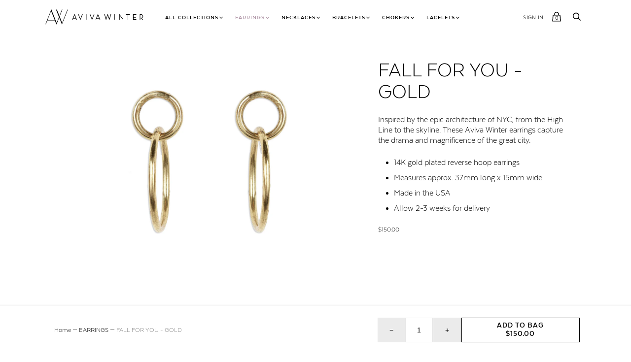

--- FILE ---
content_type: text/html; charset=utf-8
request_url: https://avivawinter.com/collections/earrings/products/wild-ones-gold-1
body_size: 23331
content:
<!doctype html>
<!--[if IE 9]><html class="ie9 no-js"><![endif]-->
<!--[if !IE]><!--><html class="no-js"><!--<![endif]-->
  <head>
    
    <!-- Google Tag Manager -->
<script>(function(w,d,s,l,i){w[l]=w[l]||[];w[l].push({'gtm.start':
new Date().getTime(),event:'gtm.js'});var f=d.getElementsByTagName(s)[0],
j=d.createElement(s),dl=l!='dataLayer'?'&l='+l:'';j.async=true;j.src=
'https://www.googletagmanager.com/gtm.js?id='+i+dl;f.parentNode.insertBefore(j,f);
})(window,document,'script','dataLayer','GTM-TRNZ42M');</script>
<!-- End Google Tag Manager -->
    
    <meta charset="utf-8">

    <title>FALL FOR YOU - GOLD — Aviva Winter</title>

    
      <meta name="description" content="Inspired by the epic architecture of NYC, from the High Line to the skyline. These Aviva Winter earrings capture the drama and magnificence of the great city. 14K gold plated reverse hoop earrings Measures approx. 37mm long x 15mm wide  Made in the USA Allow 2-3 weeks for delivery">
    

    




  <meta name="og:image" content="//avivawinter.com/cdn/shop/products/Fall_for_You_gold_grande.jpg?v=1502658117//avivawinter.com/cdn/shop/products/Fall_for_You_2_grande.jpg?v=1502658117" />


<meta property="og:url" content="https://avivawinter.com/products/wild-ones-gold-1" />
<meta property="og:title" content="Aviva Winter: FALL FOR YOU - GOLD" />


  <meta name="og:description" content="Inspired by the epic architecture of NYC, from the High Line to the skyline. These Aviva Winter earrings capture the drama and magnificence of the great city.14K gold plated reverse hoop earringsMeasures approx. 37mm long x 15mm wide Made in the USAAllow 2-3 weeks for delivery" />



  <meta name="og:type" content="product" />








<meta name="twitter:site" content="@">
<meta name="twitter:card" content="summary_large_image">
<meta name="twitter:title" content="FALL FOR YOU - GOLD">
<meta name="twitter:description" content="Inspired by the epic architecture of NYC, from the High Line to the skyline. These Aviva Winter earrings capture the drama and magnificence of the great city. 14K gold plated reverse hoop earrings Measures approx. 37mm long x 15mm wide  Made in the USA Allow 2-3 weeks for delivery">
<meta name="twitter:image:alt" content="FALL FOR YOU - GOLD">
<meta name="twitter:image" content="http://avivawinter.com/cdn/shop/products/Fall_for_You_gold_1024x1024.jpg?v=1502658117">
<link rel="canonical" href="https://avivawinter.com/products/wild-ones-gold-1">
    <meta name="viewport" content="width=device-width">

    <script>window.performance && window.performance.mark && window.performance.mark('shopify.content_for_header.start');</script><meta id="shopify-digital-wallet" name="shopify-digital-wallet" content="/20268837/digital_wallets/dialog">
<meta name="shopify-checkout-api-token" content="aa1ecb7e90469a43cf1c604ccf74c451">
<link rel="alternate" type="application/json+oembed" href="https://avivawinter.com/products/wild-ones-gold-1.oembed">
<script async="async" src="/checkouts/internal/preloads.js?locale=en-US"></script>
<link rel="preconnect" href="https://shop.app" crossorigin="anonymous">
<script async="async" src="https://shop.app/checkouts/internal/preloads.js?locale=en-US&shop_id=20268837" crossorigin="anonymous"></script>
<script id="shopify-features" type="application/json">{"accessToken":"aa1ecb7e90469a43cf1c604ccf74c451","betas":["rich-media-storefront-analytics"],"domain":"avivawinter.com","predictiveSearch":true,"shopId":20268837,"locale":"en"}</script>
<script>var Shopify = Shopify || {};
Shopify.shop = "avivawinter.myshopify.com";
Shopify.locale = "en";
Shopify.currency = {"active":"USD","rate":"1.0"};
Shopify.country = "US";
Shopify.theme = {"name":"Handy","id":183337811,"schema_name":"Handy","schema_version":"v0.0.0","theme_store_id":826,"role":"main"};
Shopify.theme.handle = "null";
Shopify.theme.style = {"id":null,"handle":null};
Shopify.cdnHost = "avivawinter.com/cdn";
Shopify.routes = Shopify.routes || {};
Shopify.routes.root = "/";</script>
<script type="module">!function(o){(o.Shopify=o.Shopify||{}).modules=!0}(window);</script>
<script>!function(o){function n(){var o=[];function n(){o.push(Array.prototype.slice.apply(arguments))}return n.q=o,n}var t=o.Shopify=o.Shopify||{};t.loadFeatures=n(),t.autoloadFeatures=n()}(window);</script>
<script>
  window.ShopifyPay = window.ShopifyPay || {};
  window.ShopifyPay.apiHost = "shop.app\/pay";
  window.ShopifyPay.redirectState = null;
</script>
<script id="shop-js-analytics" type="application/json">{"pageType":"product"}</script>
<script defer="defer" async type="module" src="//avivawinter.com/cdn/shopifycloud/shop-js/modules/v2/client.init-shop-cart-sync_BT-GjEfc.en.esm.js"></script>
<script defer="defer" async type="module" src="//avivawinter.com/cdn/shopifycloud/shop-js/modules/v2/chunk.common_D58fp_Oc.esm.js"></script>
<script defer="defer" async type="module" src="//avivawinter.com/cdn/shopifycloud/shop-js/modules/v2/chunk.modal_xMitdFEc.esm.js"></script>
<script type="module">
  await import("//avivawinter.com/cdn/shopifycloud/shop-js/modules/v2/client.init-shop-cart-sync_BT-GjEfc.en.esm.js");
await import("//avivawinter.com/cdn/shopifycloud/shop-js/modules/v2/chunk.common_D58fp_Oc.esm.js");
await import("//avivawinter.com/cdn/shopifycloud/shop-js/modules/v2/chunk.modal_xMitdFEc.esm.js");

  window.Shopify.SignInWithShop?.initShopCartSync?.({"fedCMEnabled":true,"windoidEnabled":true});

</script>
<script>
  window.Shopify = window.Shopify || {};
  if (!window.Shopify.featureAssets) window.Shopify.featureAssets = {};
  window.Shopify.featureAssets['shop-js'] = {"shop-cart-sync":["modules/v2/client.shop-cart-sync_DZOKe7Ll.en.esm.js","modules/v2/chunk.common_D58fp_Oc.esm.js","modules/v2/chunk.modal_xMitdFEc.esm.js"],"init-fed-cm":["modules/v2/client.init-fed-cm_B6oLuCjv.en.esm.js","modules/v2/chunk.common_D58fp_Oc.esm.js","modules/v2/chunk.modal_xMitdFEc.esm.js"],"shop-cash-offers":["modules/v2/client.shop-cash-offers_D2sdYoxE.en.esm.js","modules/v2/chunk.common_D58fp_Oc.esm.js","modules/v2/chunk.modal_xMitdFEc.esm.js"],"shop-login-button":["modules/v2/client.shop-login-button_QeVjl5Y3.en.esm.js","modules/v2/chunk.common_D58fp_Oc.esm.js","modules/v2/chunk.modal_xMitdFEc.esm.js"],"pay-button":["modules/v2/client.pay-button_DXTOsIq6.en.esm.js","modules/v2/chunk.common_D58fp_Oc.esm.js","modules/v2/chunk.modal_xMitdFEc.esm.js"],"shop-button":["modules/v2/client.shop-button_DQZHx9pm.en.esm.js","modules/v2/chunk.common_D58fp_Oc.esm.js","modules/v2/chunk.modal_xMitdFEc.esm.js"],"avatar":["modules/v2/client.avatar_BTnouDA3.en.esm.js"],"init-windoid":["modules/v2/client.init-windoid_CR1B-cfM.en.esm.js","modules/v2/chunk.common_D58fp_Oc.esm.js","modules/v2/chunk.modal_xMitdFEc.esm.js"],"init-shop-for-new-customer-accounts":["modules/v2/client.init-shop-for-new-customer-accounts_C_vY_xzh.en.esm.js","modules/v2/client.shop-login-button_QeVjl5Y3.en.esm.js","modules/v2/chunk.common_D58fp_Oc.esm.js","modules/v2/chunk.modal_xMitdFEc.esm.js"],"init-shop-email-lookup-coordinator":["modules/v2/client.init-shop-email-lookup-coordinator_BI7n9ZSv.en.esm.js","modules/v2/chunk.common_D58fp_Oc.esm.js","modules/v2/chunk.modal_xMitdFEc.esm.js"],"init-shop-cart-sync":["modules/v2/client.init-shop-cart-sync_BT-GjEfc.en.esm.js","modules/v2/chunk.common_D58fp_Oc.esm.js","modules/v2/chunk.modal_xMitdFEc.esm.js"],"shop-toast-manager":["modules/v2/client.shop-toast-manager_DiYdP3xc.en.esm.js","modules/v2/chunk.common_D58fp_Oc.esm.js","modules/v2/chunk.modal_xMitdFEc.esm.js"],"init-customer-accounts":["modules/v2/client.init-customer-accounts_D9ZNqS-Q.en.esm.js","modules/v2/client.shop-login-button_QeVjl5Y3.en.esm.js","modules/v2/chunk.common_D58fp_Oc.esm.js","modules/v2/chunk.modal_xMitdFEc.esm.js"],"init-customer-accounts-sign-up":["modules/v2/client.init-customer-accounts-sign-up_iGw4briv.en.esm.js","modules/v2/client.shop-login-button_QeVjl5Y3.en.esm.js","modules/v2/chunk.common_D58fp_Oc.esm.js","modules/v2/chunk.modal_xMitdFEc.esm.js"],"shop-follow-button":["modules/v2/client.shop-follow-button_CqMgW2wH.en.esm.js","modules/v2/chunk.common_D58fp_Oc.esm.js","modules/v2/chunk.modal_xMitdFEc.esm.js"],"checkout-modal":["modules/v2/client.checkout-modal_xHeaAweL.en.esm.js","modules/v2/chunk.common_D58fp_Oc.esm.js","modules/v2/chunk.modal_xMitdFEc.esm.js"],"shop-login":["modules/v2/client.shop-login_D91U-Q7h.en.esm.js","modules/v2/chunk.common_D58fp_Oc.esm.js","modules/v2/chunk.modal_xMitdFEc.esm.js"],"lead-capture":["modules/v2/client.lead-capture_BJmE1dJe.en.esm.js","modules/v2/chunk.common_D58fp_Oc.esm.js","modules/v2/chunk.modal_xMitdFEc.esm.js"],"payment-terms":["modules/v2/client.payment-terms_Ci9AEqFq.en.esm.js","modules/v2/chunk.common_D58fp_Oc.esm.js","modules/v2/chunk.modal_xMitdFEc.esm.js"]};
</script>
<script>(function() {
  var isLoaded = false;
  function asyncLoad() {
    if (isLoaded) return;
    isLoaded = true;
    var urls = ["https:\/\/chimpstatic.com\/mcjs-connected\/js\/users\/c1a919a22213faad12aa94c40\/1f3db20203de599ebc407925d.js?shop=avivawinter.myshopify.com","\/\/app.backinstock.org\/widget\/7894_1675165413.js?category=bis\u0026v=6\u0026shop=avivawinter.myshopify.com"];
    for (var i = 0; i < urls.length; i++) {
      var s = document.createElement('script');
      s.type = 'text/javascript';
      s.async = true;
      s.src = urls[i];
      var x = document.getElementsByTagName('script')[0];
      x.parentNode.insertBefore(s, x);
    }
  };
  if(window.attachEvent) {
    window.attachEvent('onload', asyncLoad);
  } else {
    window.addEventListener('load', asyncLoad, false);
  }
})();</script>
<script id="__st">var __st={"a":20268837,"offset":-18000,"reqid":"78a7ccc0-93c9-490f-9973-700ca1705937-1769401732","pageurl":"avivawinter.com\/collections\/earrings\/products\/wild-ones-gold-1","u":"153e39bacd90","p":"product","rtyp":"product","rid":12042537491};</script>
<script>window.ShopifyPaypalV4VisibilityTracking = true;</script>
<script id="captcha-bootstrap">!function(){'use strict';const t='contact',e='account',n='new_comment',o=[[t,t],['blogs',n],['comments',n],[t,'customer']],c=[[e,'customer_login'],[e,'guest_login'],[e,'recover_customer_password'],[e,'create_customer']],r=t=>t.map((([t,e])=>`form[action*='/${t}']:not([data-nocaptcha='true']) input[name='form_type'][value='${e}']`)).join(','),a=t=>()=>t?[...document.querySelectorAll(t)].map((t=>t.form)):[];function s(){const t=[...o],e=r(t);return a(e)}const i='password',u='form_key',d=['recaptcha-v3-token','g-recaptcha-response','h-captcha-response',i],f=()=>{try{return window.sessionStorage}catch{return}},m='__shopify_v',_=t=>t.elements[u];function p(t,e,n=!1){try{const o=window.sessionStorage,c=JSON.parse(o.getItem(e)),{data:r}=function(t){const{data:e,action:n}=t;return t[m]||n?{data:e,action:n}:{data:t,action:n}}(c);for(const[e,n]of Object.entries(r))t.elements[e]&&(t.elements[e].value=n);n&&o.removeItem(e)}catch(o){console.error('form repopulation failed',{error:o})}}const l='form_type',E='cptcha';function T(t){t.dataset[E]=!0}const w=window,h=w.document,L='Shopify',v='ce_forms',y='captcha';let A=!1;((t,e)=>{const n=(g='f06e6c50-85a8-45c8-87d0-21a2b65856fe',I='https://cdn.shopify.com/shopifycloud/storefront-forms-hcaptcha/ce_storefront_forms_captcha_hcaptcha.v1.5.2.iife.js',D={infoText:'Protected by hCaptcha',privacyText:'Privacy',termsText:'Terms'},(t,e,n)=>{const o=w[L][v],c=o.bindForm;if(c)return c(t,g,e,D).then(n);var r;o.q.push([[t,g,e,D],n]),r=I,A||(h.body.append(Object.assign(h.createElement('script'),{id:'captcha-provider',async:!0,src:r})),A=!0)});var g,I,D;w[L]=w[L]||{},w[L][v]=w[L][v]||{},w[L][v].q=[],w[L][y]=w[L][y]||{},w[L][y].protect=function(t,e){n(t,void 0,e),T(t)},Object.freeze(w[L][y]),function(t,e,n,w,h,L){const[v,y,A,g]=function(t,e,n){const i=e?o:[],u=t?c:[],d=[...i,...u],f=r(d),m=r(i),_=r(d.filter((([t,e])=>n.includes(e))));return[a(f),a(m),a(_),s()]}(w,h,L),I=t=>{const e=t.target;return e instanceof HTMLFormElement?e:e&&e.form},D=t=>v().includes(t);t.addEventListener('submit',(t=>{const e=I(t);if(!e)return;const n=D(e)&&!e.dataset.hcaptchaBound&&!e.dataset.recaptchaBound,o=_(e),c=g().includes(e)&&(!o||!o.value);(n||c)&&t.preventDefault(),c&&!n&&(function(t){try{if(!f())return;!function(t){const e=f();if(!e)return;const n=_(t);if(!n)return;const o=n.value;o&&e.removeItem(o)}(t);const e=Array.from(Array(32),(()=>Math.random().toString(36)[2])).join('');!function(t,e){_(t)||t.append(Object.assign(document.createElement('input'),{type:'hidden',name:u})),t.elements[u].value=e}(t,e),function(t,e){const n=f();if(!n)return;const o=[...t.querySelectorAll(`input[type='${i}']`)].map((({name:t})=>t)),c=[...d,...o],r={};for(const[a,s]of new FormData(t).entries())c.includes(a)||(r[a]=s);n.setItem(e,JSON.stringify({[m]:1,action:t.action,data:r}))}(t,e)}catch(e){console.error('failed to persist form',e)}}(e),e.submit())}));const S=(t,e)=>{t&&!t.dataset[E]&&(n(t,e.some((e=>e===t))),T(t))};for(const o of['focusin','change'])t.addEventListener(o,(t=>{const e=I(t);D(e)&&S(e,y())}));const B=e.get('form_key'),M=e.get(l),P=B&&M;t.addEventListener('DOMContentLoaded',(()=>{const t=y();if(P)for(const e of t)e.elements[l].value===M&&p(e,B);[...new Set([...A(),...v().filter((t=>'true'===t.dataset.shopifyCaptcha))])].forEach((e=>S(e,t)))}))}(h,new URLSearchParams(w.location.search),n,t,e,['guest_login'])})(!0,!0)}();</script>
<script integrity="sha256-4kQ18oKyAcykRKYeNunJcIwy7WH5gtpwJnB7kiuLZ1E=" data-source-attribution="shopify.loadfeatures" defer="defer" src="//avivawinter.com/cdn/shopifycloud/storefront/assets/storefront/load_feature-a0a9edcb.js" crossorigin="anonymous"></script>
<script crossorigin="anonymous" defer="defer" src="//avivawinter.com/cdn/shopifycloud/storefront/assets/shopify_pay/storefront-65b4c6d7.js?v=20250812"></script>
<script data-source-attribution="shopify.dynamic_checkout.dynamic.init">var Shopify=Shopify||{};Shopify.PaymentButton=Shopify.PaymentButton||{isStorefrontPortableWallets:!0,init:function(){window.Shopify.PaymentButton.init=function(){};var t=document.createElement("script");t.src="https://avivawinter.com/cdn/shopifycloud/portable-wallets/latest/portable-wallets.en.js",t.type="module",document.head.appendChild(t)}};
</script>
<script data-source-attribution="shopify.dynamic_checkout.buyer_consent">
  function portableWalletsHideBuyerConsent(e){var t=document.getElementById("shopify-buyer-consent"),n=document.getElementById("shopify-subscription-policy-button");t&&n&&(t.classList.add("hidden"),t.setAttribute("aria-hidden","true"),n.removeEventListener("click",e))}function portableWalletsShowBuyerConsent(e){var t=document.getElementById("shopify-buyer-consent"),n=document.getElementById("shopify-subscription-policy-button");t&&n&&(t.classList.remove("hidden"),t.removeAttribute("aria-hidden"),n.addEventListener("click",e))}window.Shopify?.PaymentButton&&(window.Shopify.PaymentButton.hideBuyerConsent=portableWalletsHideBuyerConsent,window.Shopify.PaymentButton.showBuyerConsent=portableWalletsShowBuyerConsent);
</script>
<script data-source-attribution="shopify.dynamic_checkout.cart.bootstrap">document.addEventListener("DOMContentLoaded",(function(){function t(){return document.querySelector("shopify-accelerated-checkout-cart, shopify-accelerated-checkout")}if(t())Shopify.PaymentButton.init();else{new MutationObserver((function(e,n){t()&&(Shopify.PaymentButton.init(),n.disconnect())})).observe(document.body,{childList:!0,subtree:!0})}}));
</script>
<link id="shopify-accelerated-checkout-styles" rel="stylesheet" media="screen" href="https://avivawinter.com/cdn/shopifycloud/portable-wallets/latest/accelerated-checkout-backwards-compat.css" crossorigin="anonymous">
<style id="shopify-accelerated-checkout-cart">
        #shopify-buyer-consent {
  margin-top: 1em;
  display: inline-block;
  width: 100%;
}

#shopify-buyer-consent.hidden {
  display: none;
}

#shopify-subscription-policy-button {
  background: none;
  border: none;
  padding: 0;
  text-decoration: underline;
  font-size: inherit;
  cursor: pointer;
}

#shopify-subscription-policy-button::before {
  box-shadow: none;
}

      </style>

<script>window.performance && window.performance.mark && window.performance.mark('shopify.content_for_header.end');</script>
    <script src="//avivawinter.com/cdn/shop/t/2/assets/jquery-3.2.1.min.js?v=9503732020592794151499287751" type="text/javascript"></script>
    <script>
      document.documentElement.className=document.documentElement.className.replace(/\bno-js\b/,'js');
      if(window.Shopify&&window.Shopify.designMode)document.documentElement.className+=' in-theme-editor';
        
    </script>

    
        

    
    <link href="//avivawinter.com/cdn/shop/t/2/assets/theme.scss.css?v=171246984852205963971505487703" rel="stylesheet" type="text/css" media="all" />
  <meta property="og:image" content="https://cdn.shopify.com/s/files/1/2026/8837/products/Fall_for_You_gold.jpg?v=1502658117" />
<meta property="og:image:secure_url" content="https://cdn.shopify.com/s/files/1/2026/8837/products/Fall_for_You_gold.jpg?v=1502658117" />
<meta property="og:image:width" content="1576" />
<meta property="og:image:height" content="1576" />
<link href="https://monorail-edge.shopifysvc.com" rel="dns-prefetch">
<script>(function(){if ("sendBeacon" in navigator && "performance" in window) {try {var session_token_from_headers = performance.getEntriesByType('navigation')[0].serverTiming.find(x => x.name == '_s').description;} catch {var session_token_from_headers = undefined;}var session_cookie_matches = document.cookie.match(/_shopify_s=([^;]*)/);var session_token_from_cookie = session_cookie_matches && session_cookie_matches.length === 2 ? session_cookie_matches[1] : "";var session_token = session_token_from_headers || session_token_from_cookie || "";function handle_abandonment_event(e) {var entries = performance.getEntries().filter(function(entry) {return /monorail-edge.shopifysvc.com/.test(entry.name);});if (!window.abandonment_tracked && entries.length === 0) {window.abandonment_tracked = true;var currentMs = Date.now();var navigation_start = performance.timing.navigationStart;var payload = {shop_id: 20268837,url: window.location.href,navigation_start,duration: currentMs - navigation_start,session_token,page_type: "product"};window.navigator.sendBeacon("https://monorail-edge.shopifysvc.com/v1/produce", JSON.stringify({schema_id: "online_store_buyer_site_abandonment/1.1",payload: payload,metadata: {event_created_at_ms: currentMs,event_sent_at_ms: currentMs}}));}}window.addEventListener('pagehide', handle_abandonment_event);}}());</script>
<script id="web-pixels-manager-setup">(function e(e,d,r,n,o){if(void 0===o&&(o={}),!Boolean(null===(a=null===(i=window.Shopify)||void 0===i?void 0:i.analytics)||void 0===a?void 0:a.replayQueue)){var i,a;window.Shopify=window.Shopify||{};var t=window.Shopify;t.analytics=t.analytics||{};var s=t.analytics;s.replayQueue=[],s.publish=function(e,d,r){return s.replayQueue.push([e,d,r]),!0};try{self.performance.mark("wpm:start")}catch(e){}var l=function(){var e={modern:/Edge?\/(1{2}[4-9]|1[2-9]\d|[2-9]\d{2}|\d{4,})\.\d+(\.\d+|)|Firefox\/(1{2}[4-9]|1[2-9]\d|[2-9]\d{2}|\d{4,})\.\d+(\.\d+|)|Chrom(ium|e)\/(9{2}|\d{3,})\.\d+(\.\d+|)|(Maci|X1{2}).+ Version\/(15\.\d+|(1[6-9]|[2-9]\d|\d{3,})\.\d+)([,.]\d+|)( \(\w+\)|)( Mobile\/\w+|) Safari\/|Chrome.+OPR\/(9{2}|\d{3,})\.\d+\.\d+|(CPU[ +]OS|iPhone[ +]OS|CPU[ +]iPhone|CPU IPhone OS|CPU iPad OS)[ +]+(15[._]\d+|(1[6-9]|[2-9]\d|\d{3,})[._]\d+)([._]\d+|)|Android:?[ /-](13[3-9]|1[4-9]\d|[2-9]\d{2}|\d{4,})(\.\d+|)(\.\d+|)|Android.+Firefox\/(13[5-9]|1[4-9]\d|[2-9]\d{2}|\d{4,})\.\d+(\.\d+|)|Android.+Chrom(ium|e)\/(13[3-9]|1[4-9]\d|[2-9]\d{2}|\d{4,})\.\d+(\.\d+|)|SamsungBrowser\/([2-9]\d|\d{3,})\.\d+/,legacy:/Edge?\/(1[6-9]|[2-9]\d|\d{3,})\.\d+(\.\d+|)|Firefox\/(5[4-9]|[6-9]\d|\d{3,})\.\d+(\.\d+|)|Chrom(ium|e)\/(5[1-9]|[6-9]\d|\d{3,})\.\d+(\.\d+|)([\d.]+$|.*Safari\/(?![\d.]+ Edge\/[\d.]+$))|(Maci|X1{2}).+ Version\/(10\.\d+|(1[1-9]|[2-9]\d|\d{3,})\.\d+)([,.]\d+|)( \(\w+\)|)( Mobile\/\w+|) Safari\/|Chrome.+OPR\/(3[89]|[4-9]\d|\d{3,})\.\d+\.\d+|(CPU[ +]OS|iPhone[ +]OS|CPU[ +]iPhone|CPU IPhone OS|CPU iPad OS)[ +]+(10[._]\d+|(1[1-9]|[2-9]\d|\d{3,})[._]\d+)([._]\d+|)|Android:?[ /-](13[3-9]|1[4-9]\d|[2-9]\d{2}|\d{4,})(\.\d+|)(\.\d+|)|Mobile Safari.+OPR\/([89]\d|\d{3,})\.\d+\.\d+|Android.+Firefox\/(13[5-9]|1[4-9]\d|[2-9]\d{2}|\d{4,})\.\d+(\.\d+|)|Android.+Chrom(ium|e)\/(13[3-9]|1[4-9]\d|[2-9]\d{2}|\d{4,})\.\d+(\.\d+|)|Android.+(UC? ?Browser|UCWEB|U3)[ /]?(15\.([5-9]|\d{2,})|(1[6-9]|[2-9]\d|\d{3,})\.\d+)\.\d+|SamsungBrowser\/(5\.\d+|([6-9]|\d{2,})\.\d+)|Android.+MQ{2}Browser\/(14(\.(9|\d{2,})|)|(1[5-9]|[2-9]\d|\d{3,})(\.\d+|))(\.\d+|)|K[Aa][Ii]OS\/(3\.\d+|([4-9]|\d{2,})\.\d+)(\.\d+|)/},d=e.modern,r=e.legacy,n=navigator.userAgent;return n.match(d)?"modern":n.match(r)?"legacy":"unknown"}(),u="modern"===l?"modern":"legacy",c=(null!=n?n:{modern:"",legacy:""})[u],f=function(e){return[e.baseUrl,"/wpm","/b",e.hashVersion,"modern"===e.buildTarget?"m":"l",".js"].join("")}({baseUrl:d,hashVersion:r,buildTarget:u}),m=function(e){var d=e.version,r=e.bundleTarget,n=e.surface,o=e.pageUrl,i=e.monorailEndpoint;return{emit:function(e){var a=e.status,t=e.errorMsg,s=(new Date).getTime(),l=JSON.stringify({metadata:{event_sent_at_ms:s},events:[{schema_id:"web_pixels_manager_load/3.1",payload:{version:d,bundle_target:r,page_url:o,status:a,surface:n,error_msg:t},metadata:{event_created_at_ms:s}}]});if(!i)return console&&console.warn&&console.warn("[Web Pixels Manager] No Monorail endpoint provided, skipping logging."),!1;try{return self.navigator.sendBeacon.bind(self.navigator)(i,l)}catch(e){}var u=new XMLHttpRequest;try{return u.open("POST",i,!0),u.setRequestHeader("Content-Type","text/plain"),u.send(l),!0}catch(e){return console&&console.warn&&console.warn("[Web Pixels Manager] Got an unhandled error while logging to Monorail."),!1}}}}({version:r,bundleTarget:l,surface:e.surface,pageUrl:self.location.href,monorailEndpoint:e.monorailEndpoint});try{o.browserTarget=l,function(e){var d=e.src,r=e.async,n=void 0===r||r,o=e.onload,i=e.onerror,a=e.sri,t=e.scriptDataAttributes,s=void 0===t?{}:t,l=document.createElement("script"),u=document.querySelector("head"),c=document.querySelector("body");if(l.async=n,l.src=d,a&&(l.integrity=a,l.crossOrigin="anonymous"),s)for(var f in s)if(Object.prototype.hasOwnProperty.call(s,f))try{l.dataset[f]=s[f]}catch(e){}if(o&&l.addEventListener("load",o),i&&l.addEventListener("error",i),u)u.appendChild(l);else{if(!c)throw new Error("Did not find a head or body element to append the script");c.appendChild(l)}}({src:f,async:!0,onload:function(){if(!function(){var e,d;return Boolean(null===(d=null===(e=window.Shopify)||void 0===e?void 0:e.analytics)||void 0===d?void 0:d.initialized)}()){var d=window.webPixelsManager.init(e)||void 0;if(d){var r=window.Shopify.analytics;r.replayQueue.forEach((function(e){var r=e[0],n=e[1],o=e[2];d.publishCustomEvent(r,n,o)})),r.replayQueue=[],r.publish=d.publishCustomEvent,r.visitor=d.visitor,r.initialized=!0}}},onerror:function(){return m.emit({status:"failed",errorMsg:"".concat(f," has failed to load")})},sri:function(e){var d=/^sha384-[A-Za-z0-9+/=]+$/;return"string"==typeof e&&d.test(e)}(c)?c:"",scriptDataAttributes:o}),m.emit({status:"loading"})}catch(e){m.emit({status:"failed",errorMsg:(null==e?void 0:e.message)||"Unknown error"})}}})({shopId: 20268837,storefrontBaseUrl: "https://avivawinter.com",extensionsBaseUrl: "https://extensions.shopifycdn.com/cdn/shopifycloud/web-pixels-manager",monorailEndpoint: "https://monorail-edge.shopifysvc.com/unstable/produce_batch",surface: "storefront-renderer",enabledBetaFlags: ["2dca8a86"],webPixelsConfigList: [{"id":"93782199","eventPayloadVersion":"v1","runtimeContext":"LAX","scriptVersion":"1","type":"CUSTOM","privacyPurposes":["ANALYTICS"],"name":"Google Analytics tag (migrated)"},{"id":"shopify-app-pixel","configuration":"{}","eventPayloadVersion":"v1","runtimeContext":"STRICT","scriptVersion":"0450","apiClientId":"shopify-pixel","type":"APP","privacyPurposes":["ANALYTICS","MARKETING"]},{"id":"shopify-custom-pixel","eventPayloadVersion":"v1","runtimeContext":"LAX","scriptVersion":"0450","apiClientId":"shopify-pixel","type":"CUSTOM","privacyPurposes":["ANALYTICS","MARKETING"]}],isMerchantRequest: false,initData: {"shop":{"name":"Aviva Winter","paymentSettings":{"currencyCode":"USD"},"myshopifyDomain":"avivawinter.myshopify.com","countryCode":"US","storefrontUrl":"https:\/\/avivawinter.com"},"customer":null,"cart":null,"checkout":null,"productVariants":[{"price":{"amount":150.0,"currencyCode":"USD"},"product":{"title":"FALL FOR YOU - GOLD","vendor":"AvivaWinter","id":"12042537491","untranslatedTitle":"FALL FOR YOU - GOLD","url":"\/products\/wild-ones-gold-1","type":"Earrings"},"id":"49056992915","image":{"src":"\/\/avivawinter.com\/cdn\/shop\/products\/Fall_for_You_gold.jpg?v=1502658117"},"sku":"ELX013","title":"Default Title","untranslatedTitle":"Default Title"}],"purchasingCompany":null},},"https://avivawinter.com/cdn","fcfee988w5aeb613cpc8e4bc33m6693e112",{"modern":"","legacy":""},{"shopId":"20268837","storefrontBaseUrl":"https:\/\/avivawinter.com","extensionBaseUrl":"https:\/\/extensions.shopifycdn.com\/cdn\/shopifycloud\/web-pixels-manager","surface":"storefront-renderer","enabledBetaFlags":"[\"2dca8a86\"]","isMerchantRequest":"false","hashVersion":"fcfee988w5aeb613cpc8e4bc33m6693e112","publish":"custom","events":"[[\"page_viewed\",{}],[\"product_viewed\",{\"productVariant\":{\"price\":{\"amount\":150.0,\"currencyCode\":\"USD\"},\"product\":{\"title\":\"FALL FOR YOU - GOLD\",\"vendor\":\"AvivaWinter\",\"id\":\"12042537491\",\"untranslatedTitle\":\"FALL FOR YOU - GOLD\",\"url\":\"\/products\/wild-ones-gold-1\",\"type\":\"Earrings\"},\"id\":\"49056992915\",\"image\":{\"src\":\"\/\/avivawinter.com\/cdn\/shop\/products\/Fall_for_You_gold.jpg?v=1502658117\"},\"sku\":\"ELX013\",\"title\":\"Default Title\",\"untranslatedTitle\":\"Default Title\"}}]]"});</script><script>
  window.ShopifyAnalytics = window.ShopifyAnalytics || {};
  window.ShopifyAnalytics.meta = window.ShopifyAnalytics.meta || {};
  window.ShopifyAnalytics.meta.currency = 'USD';
  var meta = {"product":{"id":12042537491,"gid":"gid:\/\/shopify\/Product\/12042537491","vendor":"AvivaWinter","type":"Earrings","handle":"wild-ones-gold-1","variants":[{"id":49056992915,"price":15000,"name":"FALL FOR YOU - GOLD","public_title":null,"sku":"ELX013"}],"remote":false},"page":{"pageType":"product","resourceType":"product","resourceId":12042537491,"requestId":"78a7ccc0-93c9-490f-9973-700ca1705937-1769401732"}};
  for (var attr in meta) {
    window.ShopifyAnalytics.meta[attr] = meta[attr];
  }
</script>
<script class="analytics">
  (function () {
    var customDocumentWrite = function(content) {
      var jquery = null;

      if (window.jQuery) {
        jquery = window.jQuery;
      } else if (window.Checkout && window.Checkout.$) {
        jquery = window.Checkout.$;
      }

      if (jquery) {
        jquery('body').append(content);
      }
    };

    var hasLoggedConversion = function(token) {
      if (token) {
        return document.cookie.indexOf('loggedConversion=' + token) !== -1;
      }
      return false;
    }

    var setCookieIfConversion = function(token) {
      if (token) {
        var twoMonthsFromNow = new Date(Date.now());
        twoMonthsFromNow.setMonth(twoMonthsFromNow.getMonth() + 2);

        document.cookie = 'loggedConversion=' + token + '; expires=' + twoMonthsFromNow;
      }
    }

    var trekkie = window.ShopifyAnalytics.lib = window.trekkie = window.trekkie || [];
    if (trekkie.integrations) {
      return;
    }
    trekkie.methods = [
      'identify',
      'page',
      'ready',
      'track',
      'trackForm',
      'trackLink'
    ];
    trekkie.factory = function(method) {
      return function() {
        var args = Array.prototype.slice.call(arguments);
        args.unshift(method);
        trekkie.push(args);
        return trekkie;
      };
    };
    for (var i = 0; i < trekkie.methods.length; i++) {
      var key = trekkie.methods[i];
      trekkie[key] = trekkie.factory(key);
    }
    trekkie.load = function(config) {
      trekkie.config = config || {};
      trekkie.config.initialDocumentCookie = document.cookie;
      var first = document.getElementsByTagName('script')[0];
      var script = document.createElement('script');
      script.type = 'text/javascript';
      script.onerror = function(e) {
        var scriptFallback = document.createElement('script');
        scriptFallback.type = 'text/javascript';
        scriptFallback.onerror = function(error) {
                var Monorail = {
      produce: function produce(monorailDomain, schemaId, payload) {
        var currentMs = new Date().getTime();
        var event = {
          schema_id: schemaId,
          payload: payload,
          metadata: {
            event_created_at_ms: currentMs,
            event_sent_at_ms: currentMs
          }
        };
        return Monorail.sendRequest("https://" + monorailDomain + "/v1/produce", JSON.stringify(event));
      },
      sendRequest: function sendRequest(endpointUrl, payload) {
        // Try the sendBeacon API
        if (window && window.navigator && typeof window.navigator.sendBeacon === 'function' && typeof window.Blob === 'function' && !Monorail.isIos12()) {
          var blobData = new window.Blob([payload], {
            type: 'text/plain'
          });

          if (window.navigator.sendBeacon(endpointUrl, blobData)) {
            return true;
          } // sendBeacon was not successful

        } // XHR beacon

        var xhr = new XMLHttpRequest();

        try {
          xhr.open('POST', endpointUrl);
          xhr.setRequestHeader('Content-Type', 'text/plain');
          xhr.send(payload);
        } catch (e) {
          console.log(e);
        }

        return false;
      },
      isIos12: function isIos12() {
        return window.navigator.userAgent.lastIndexOf('iPhone; CPU iPhone OS 12_') !== -1 || window.navigator.userAgent.lastIndexOf('iPad; CPU OS 12_') !== -1;
      }
    };
    Monorail.produce('monorail-edge.shopifysvc.com',
      'trekkie_storefront_load_errors/1.1',
      {shop_id: 20268837,
      theme_id: 183337811,
      app_name: "storefront",
      context_url: window.location.href,
      source_url: "//avivawinter.com/cdn/s/trekkie.storefront.8d95595f799fbf7e1d32231b9a28fd43b70c67d3.min.js"});

        };
        scriptFallback.async = true;
        scriptFallback.src = '//avivawinter.com/cdn/s/trekkie.storefront.8d95595f799fbf7e1d32231b9a28fd43b70c67d3.min.js';
        first.parentNode.insertBefore(scriptFallback, first);
      };
      script.async = true;
      script.src = '//avivawinter.com/cdn/s/trekkie.storefront.8d95595f799fbf7e1d32231b9a28fd43b70c67d3.min.js';
      first.parentNode.insertBefore(script, first);
    };
    trekkie.load(
      {"Trekkie":{"appName":"storefront","development":false,"defaultAttributes":{"shopId":20268837,"isMerchantRequest":null,"themeId":183337811,"themeCityHash":"15104943039245849111","contentLanguage":"en","currency":"USD","eventMetadataId":"f309d996-2704-4349-8b82-4438d568767f"},"isServerSideCookieWritingEnabled":true,"monorailRegion":"shop_domain","enabledBetaFlags":["65f19447"]},"Session Attribution":{},"S2S":{"facebookCapiEnabled":false,"source":"trekkie-storefront-renderer","apiClientId":580111}}
    );

    var loaded = false;
    trekkie.ready(function() {
      if (loaded) return;
      loaded = true;

      window.ShopifyAnalytics.lib = window.trekkie;

      var originalDocumentWrite = document.write;
      document.write = customDocumentWrite;
      try { window.ShopifyAnalytics.merchantGoogleAnalytics.call(this); } catch(error) {};
      document.write = originalDocumentWrite;

      window.ShopifyAnalytics.lib.page(null,{"pageType":"product","resourceType":"product","resourceId":12042537491,"requestId":"78a7ccc0-93c9-490f-9973-700ca1705937-1769401732","shopifyEmitted":true});

      var match = window.location.pathname.match(/checkouts\/(.+)\/(thank_you|post_purchase)/)
      var token = match? match[1]: undefined;
      if (!hasLoggedConversion(token)) {
        setCookieIfConversion(token);
        window.ShopifyAnalytics.lib.track("Viewed Product",{"currency":"USD","variantId":49056992915,"productId":12042537491,"productGid":"gid:\/\/shopify\/Product\/12042537491","name":"FALL FOR YOU - GOLD","price":"150.00","sku":"ELX013","brand":"AvivaWinter","variant":null,"category":"Earrings","nonInteraction":true,"remote":false},undefined,undefined,{"shopifyEmitted":true});
      window.ShopifyAnalytics.lib.track("monorail:\/\/trekkie_storefront_viewed_product\/1.1",{"currency":"USD","variantId":49056992915,"productId":12042537491,"productGid":"gid:\/\/shopify\/Product\/12042537491","name":"FALL FOR YOU - GOLD","price":"150.00","sku":"ELX013","brand":"AvivaWinter","variant":null,"category":"Earrings","nonInteraction":true,"remote":false,"referer":"https:\/\/avivawinter.com\/collections\/earrings\/products\/wild-ones-gold-1"});
      }
    });


        var eventsListenerScript = document.createElement('script');
        eventsListenerScript.async = true;
        eventsListenerScript.src = "//avivawinter.com/cdn/shopifycloud/storefront/assets/shop_events_listener-3da45d37.js";
        document.getElementsByTagName('head')[0].appendChild(eventsListenerScript);

})();</script>
  <script>
  if (!window.ga || (window.ga && typeof window.ga !== 'function')) {
    window.ga = function ga() {
      (window.ga.q = window.ga.q || []).push(arguments);
      if (window.Shopify && window.Shopify.analytics && typeof window.Shopify.analytics.publish === 'function') {
        window.Shopify.analytics.publish("ga_stub_called", {}, {sendTo: "google_osp_migration"});
      }
      console.error("Shopify's Google Analytics stub called with:", Array.from(arguments), "\nSee https://help.shopify.com/manual/promoting-marketing/pixels/pixel-migration#google for more information.");
    };
    if (window.Shopify && window.Shopify.analytics && typeof window.Shopify.analytics.publish === 'function') {
      window.Shopify.analytics.publish("ga_stub_initialized", {}, {sendTo: "google_osp_migration"});
    }
  }
</script>
<script
  defer
  src="https://avivawinter.com/cdn/shopifycloud/perf-kit/shopify-perf-kit-3.0.4.min.js"
  data-application="storefront-renderer"
  data-shop-id="20268837"
  data-render-region="gcp-us-east1"
  data-page-type="product"
  data-theme-instance-id="183337811"
  data-theme-name="Handy"
  data-theme-version="v0.0.0"
  data-monorail-region="shop_domain"
  data-resource-timing-sampling-rate="10"
  data-shs="true"
  data-shs-beacon="true"
  data-shs-export-with-fetch="true"
  data-shs-logs-sample-rate="1"
  data-shs-beacon-endpoint="https://avivawinter.com/api/collect"
></script>
</head>

  <body>
    
    <!-- Google Tag Manager (noscript) -->
<noscript><iframe src="https://www.googletagmanager.com/ns.html?id=GTM-TRNZ42M"
height="0" width="0" style="display:none;visibility:hidden"></iframe></noscript>
<!-- End Google Tag Manager (noscript) -->
    
    
      <div id="shopify-section-static-header" class="shopify-section site-header"><script
  type="application/json"
  data-section-id="static-header"
  data-section-type="static-header"
  data-section-data>
  {
    "settings": {"logo":"\/\/avivawinter.com\/cdn\/shop\/files\/logo.png?v=1613516006","logo_width":"35","mobile_logo":null,"mobile_logo_width":"140","menu":"main-menu"},
    "currency": {
      "enable": false,
      "shopCurrency": "USD",
      "defaultCurrency": "USD",
      "displayFormat": "money_with_currency_format",
      "moneyFormat": "${{amount}} USD",
      "moneyFormatNoCurrency": "${{amount}}",
      "moneyFormatCurrency": "${{amount}} USD"
    }
  }
</script>

<div class="site-header-wrapper">
  <div class="mobilenav-toggle">
    <svg width="27" height="17" viewBox="0 0 27 17" xmlns="http://www.w3.org/2000/svg">
  <g fill="currentColor" fill-rule="evenodd">
    <path d="M10.212 3H0v2h9.33a8.21 8.21 0 0 1 .882-2zM9.026 8H0v2h9.434a8.307 8.307 0 0 1-.408-2zm2.197 5H0v2h14.056a8.323 8.323 0 0 1-2.833-2z"/>
    <path d="M22.595 11.417A6.607 6.607 0 0 0 24 7.333a6.62 6.62 0 0 0-1.953-4.713A6.617 6.617 0 0 0 17.333.667c-1.78 0-3.455.693-4.713 1.953a6.62 6.62 0 0 0-1.953 4.713 6.62 6.62 0 0 0 1.953 4.714A6.617 6.617 0 0 0 17.333 14c1.5 0 2.92-.497 4.084-1.405l3.494 3.493 1.178-1.177-3.494-3.494zm-5.262.916a4.97 4.97 0 0 1-3.535-1.464 4.965 4.965 0 0 1-1.465-3.536c0-1.335.52-2.59 1.465-3.535a4.963 4.963 0 0 1 3.535-1.465c1.336 0 2.591.52 3.535 1.465a4.965 4.965 0 0 1 1.465 3.535c0 1.336-.52 2.592-1.465 3.536a4.966 4.966 0 0 1-3.535 1.464z"/>
  </g>
</svg>
    <a class="mobilenav-toggle-link" href="#site-mobilenav" data-mobilenav-toggle></a>
  </div>

    
  
  <a class="site-logo" href="/">
    <h1 class="site-logo-header">
      
        <img
          class="site-logo-image"
          alt="Aviva Winter"
          
            style="width: 200px; height: 35px"
          
          src="https://cdn.shopify.com/s/files/1/2026/8837/files/Logo_Secondary_Licorice-2.svg?17303248329964788020">

        <img
          class="site-logo-image-mobile"
          alt="Aviva Winter"
          
            style="max-width: 140px"
          
           src="https://cdn.shopify.com/s/files/1/2026/8837/files/Logo_Secondary_Licorice-2.svg?17303248329964788020">
      
    </h1>
  </a>

  
  <nav class="site-navigation">
    

<ul class="navmenu navmenu-depth-1 ">

  

    
      

      
        <li class="navmenu-item navmenu-item-parent navmenu-id-all-collections" data-nav-trigger>
          <a class="navmenu-link navmenu-link-parent" href="/collections">All Collections</a>
          

<ul class="navmenu navmenu-depth-2 navmenu-submenu">

  

 
    <a href="/collections/all-collections" class="meganav-menu-header">
      <div class="meganav-menu-image">
          <img src="//cdn.shopify.com/s/files/1/2026/8837/files/nav_all-collections.jpg">
      </div>
      <h2 class="meganav-menu-title">All Collections</h2>
    </a>
   
    
      <li class="meganav-menu-item">
        <a class="meganav-menu-link" href="/collections/earrings">Luxe Earrings</a>
      </li>
    
      <li class="meganav-menu-item">
        <a class="meganav-menu-link" href="/collections/necklaces">Necklaces</a>
      </li>
    
      <li class="meganav-menu-item">
        <a class="meganav-menu-link" href="/collections/bracelets">Bracelets</a>
      </li>
    
      <li class="meganav-menu-item">
        <a class="meganav-menu-link" href="/collections/chokers">Chokers</a>
      </li>
    
      <li class="meganav-menu-item">
        <a class="meganav-menu-link" href="/collections/lacelets">Lacelets</a>
      </li>
    
 
 

  

  

</ul>
        </li>
      
    
      

      
        <li class="navmenu-item navmenu-item-parent navmenu-id-earrings" data-nav-trigger>
          <a class="navmenu-link navmenu-link-parent" href="/collections/earrings"style="color: #AF95A6;">Earrings</a>
          

<ul class="navmenu navmenu-depth-2 navmenu-submenu">

  

 
    <a href="/collections/earrings" class="meganav-menu-header">
      <div class="meganav-menu-image">
          <img src="//cdn.shopify.com/s/files/1/2026/8837/files/nav_earrings.jpg">
      </div>
      <h2 class="meganav-menu-title">Earrings</h2>
    </a>
   
    
      <li class="meganav-menu-item">
        <a class="meganav-menu-link" href="/collections/earrings">Earrings</a>
      </li>
    
 
 

  

  

</ul>
        </li>
      
    
      

      
        <li class="navmenu-item navmenu-item-parent navmenu-id-necklaces" data-nav-trigger>
          <a class="navmenu-link navmenu-link-parent" href="/collections/necklaces">Necklaces</a>
          

<ul class="navmenu navmenu-depth-2 navmenu-submenu">

  

 
    <a href="/collections/necklaces" class="meganav-menu-header">
      <div class="meganav-menu-image">
          <img src="//cdn.shopify.com/s/files/1/2026/8837/files/nav_necklaces.jpg">
      </div>
      <h2 class="meganav-menu-title">Necklaces</h2>
    </a>
   
    
      <li class="meganav-menu-item">
        <a class="meganav-menu-link" href="/collections/luxe-necklaces">Luxe Necklaces</a>
      </li>
    
      <li class="meganav-menu-item">
        <a class="meganav-menu-link" href="/collections/chains-pendants">Chains & Pendants</a>
      </li>
    
 
 

  

  

</ul>
        </li>
      
    
      

      
        <li class="navmenu-item navmenu-item-parent navmenu-id-bracelets" data-nav-trigger>
          <a class="navmenu-link navmenu-link-parent" href="/collections/bracelets">Bracelets</a>
          

<ul class="navmenu navmenu-depth-2 navmenu-submenu">

  

 
    <a href="/collections/bracelets" class="meganav-menu-header">
      <div class="meganav-menu-image">
          <img src="//cdn.shopify.com/s/files/1/2026/8837/files/nav_bracelets.jpg">
      </div>
      <h2 class="meganav-menu-title">Bracelets</h2>
    </a>
   
    
      <li class="meganav-menu-item">
        <a class="meganav-menu-link" href="/collections/luxe-bracelets">Luxe Bracelets</a>
      </li>
    
      <li class="meganav-menu-item">
        <a class="meganav-menu-link" href="/collections/lacelets-sets">Lacelet Sets</a>
      </li>
    
      <li class="meganav-menu-item">
        <a class="meganav-menu-link" href="/collections/lacelet-singles">Lacelet Singles</a>
      </li>
    
      <li class="meganav-menu-item">
        <a class="meganav-menu-link" href="/collections/be-who-you-are-lets">Be-Who-You-Are-Lets</a>
      </li>
    
 
 

  

  

</ul>
        </li>
      
    
      

      
        <li class="navmenu-item navmenu-item-parent navmenu-id-chokers" data-nav-trigger>
          <a class="navmenu-link navmenu-link-parent" href="/collections/chokers">Chokers</a>
          

<ul class="navmenu navmenu-depth-2 navmenu-submenu">

  

 
    <a href="/collections/chokers" class="meganav-menu-header">
      <div class="meganav-menu-image">
          <img src="//cdn.shopify.com/s/files/1/2026/8837/files/nav_chokers.jpg">
      </div>
      <h2 class="meganav-menu-title">Chokers</h2>
    </a>
   
    
      <li class="meganav-menu-item">
        <a class="meganav-menu-link" href="/collections/luxe-chokers">Luxe Chokers</a>
      </li>
    
      <li class="meganav-menu-item">
        <a class="meganav-menu-link" href="/collections/lace-chokers">Lace Chokers</a>
      </li>
    
 
 

  

  

</ul>
        </li>
      
    
      

      
        <li class="navmenu-item navmenu-item-parent navmenu-id-lacelets" data-nav-trigger>
          <a class="navmenu-link navmenu-link-parent" href="/collections/lacelets">Lacelets</a>
          

<ul class="navmenu navmenu-depth-2 navmenu-submenu">

  

 
    <a href="/collections/lacelets" class="meganav-menu-header">
      <div class="meganav-menu-image">
          <img src="//cdn.shopify.com/s/files/1/2026/8837/files/nav_lacelets.jpg">
      </div>
      <h2 class="meganav-menu-title">Lacelets</h2>
    </a>
   
    
      <li class="meganav-menu-item">
        <a class="meganav-menu-link" href="/collections/lacelets-sets">Lacelet Sets</a>
      </li>
    
      <li class="meganav-menu-item">
        <a class="meganav-menu-link" href="/collections/lacelet-singles">Lacelet Singles</a>
      </li>
    
 
 

  

  

</ul>
        </li>
      
    

  

  

</ul>

    <div class="site-navigation-overlay"></div>
  </nav>

  
  <div class="site-actions">
    

    
      <div class="site-actions-account">
        
          <a href="/account/login" id="customer_login_link">sign in
</a>
        
      </div>
    

    <div class="site-actions-cart">
      <a href="/cart" aria-label="View Bag">
          <svg width="20px" height="20px" viewBox="0 0 20 20" version="1.1" xmlns="http://www.w3.org/2000/svg" xmlns:xlink="http://www.w3.org/1999/xlink">
          <path fill="currentColor" d="M6.74947953,4.75 L6.74947953,6 L13.2494795,6 L13.2494795,4.75 C13.2494795,2.958 11.7914795,1.5 9.99947953,1.5 C8.20747953,1.5 6.74947953,2.958 6.74947953,4.75 Z M2.81447953,18 L17.1844795,18 L16.3104795,7.5 L14.7494795,7.5 L13.2494795,7.5 L6.74947953,7.5 L5.24947953,7.5 L3.68947953,7.5 L2.81447953,18 Z M1.99947953,19.5 C1.79047953,19.5 1.58847953,19.412 1.44747953,19.258 C1.30647953,19.104 1.23547953,18.897 1.25247953,18.687 L2.25247953,6.688 C2.28547953,6.295 2.60547953,6 2.99947953,6 L5.24947953,6 L5.24947953,4.75 C5.24947953,2.131 7.38047953,0 9.99947953,0 C12.6184795,0 14.7494795,2.131 14.7494795,4.75 L14.7494795,6 L16.9994795,6 C17.3864795,6 17.7144795,6.302 17.7464795,6.687 L18.7464795,18.687 C18.7634795,18.896 18.6914795,19.104 18.5524795,19.258 C18.4094795,19.412 18.2084795,19.5 17.9994795,19.5 L1.99947953,19.5 Z"></path>
        </svg>
       <span class="site-actions-cart-label" data-cart-item-count>0</span>
      </a>
    </div>
      
    <div class="site-actions-search">
      <a href="/search" aria-label="Search"><svg width="20px" height="20px" viewBox="0 0 20 20" version="1.1" xmlns="http://www.w3.org/2000/svg" xmlns:xlink="http://www.w3.org/1999/xlink">
  <path fill="currentColor" d="M18.2779422,16.9108333 L13.7837755,12.4166667 C14.6912755,11.2533333 15.1887755,9.8325 15.1887755,8.33333333 C15.1887755,6.5525 14.4946088,4.87833333 13.2354422,3.62 C11.9771088,2.36 10.3029422,1.66666667 8.52210884,1.66666667 C6.74127551,1.66666667 5.06710884,2.36 3.80877551,3.62 C2.54960884,4.87833333 1.85544218,6.5525 1.85544218,8.33333333 C1.85544218,10.1141667 2.54960884,11.7883333 3.80877551,13.0466667 C5.06710884,14.3066667 6.74127551,15 8.52210884,15 C10.0212755,15 11.4421088,14.5033333 12.6054422,13.595 L17.0996088,18.0883333 L18.2779422,16.9108333 L18.2779422,16.9108333 Z M8.52210884,13.3333333 C7.18627551,13.3333333 5.93127551,12.8133333 4.98710884,11.8691667 C4.04210884,10.925 3.52210884,9.66916667 3.52210884,8.33333333 C3.52210884,6.99833333 4.04210884,5.7425 4.98710884,4.79833333 C5.93127551,3.85333333 7.18627551,3.33333333 8.52210884,3.33333333 C9.85794218,3.33333333 11.1129422,3.85333333 12.0571088,4.79833333 C13.0021088,5.7425 13.5221088,6.99833333 13.5221088,8.33333333 C13.5221088,9.66916667 13.0021088,10.925 12.0571088,11.8691667 C11.1129422,12.8133333 9.85794218,13.3333333 8.52210884,13.3333333 L8.52210884,13.3333333 Z"></path>
</svg></a>
    </div>

  </div>
</div>


<div id="site-mobilenav" class="mobilenav">
  <div class="mobilenav-panel" data-mobilenav-animator>
    <div class="mobilenav-panel-content">
      <form class="mobilenav-search" action="/search">
        <div class="mobilenav-search-icon"><svg width="20px" height="20px" viewBox="0 0 20 20" version="1.1" xmlns="http://www.w3.org/2000/svg" xmlns:xlink="http://www.w3.org/1999/xlink">
  <path fill="currentColor" d="M18.2779422,16.9108333 L13.7837755,12.4166667 C14.6912755,11.2533333 15.1887755,9.8325 15.1887755,8.33333333 C15.1887755,6.5525 14.4946088,4.87833333 13.2354422,3.62 C11.9771088,2.36 10.3029422,1.66666667 8.52210884,1.66666667 C6.74127551,1.66666667 5.06710884,2.36 3.80877551,3.62 C2.54960884,4.87833333 1.85544218,6.5525 1.85544218,8.33333333 C1.85544218,10.1141667 2.54960884,11.7883333 3.80877551,13.0466667 C5.06710884,14.3066667 6.74127551,15 8.52210884,15 C10.0212755,15 11.4421088,14.5033333 12.6054422,13.595 L17.0996088,18.0883333 L18.2779422,16.9108333 L18.2779422,16.9108333 Z M8.52210884,13.3333333 C7.18627551,13.3333333 5.93127551,12.8133333 4.98710884,11.8691667 C4.04210884,10.925 3.52210884,9.66916667 3.52210884,8.33333333 C3.52210884,6.99833333 4.04210884,5.7425 4.98710884,4.79833333 C5.93127551,3.85333333 7.18627551,3.33333333 8.52210884,3.33333333 C9.85794218,3.33333333 11.1129422,3.85333333 12.0571088,4.79833333 C13.0021088,5.7425 13.5221088,6.99833333 13.5221088,8.33333333 C13.5221088,9.66916667 13.0021088,10.925 12.0571088,11.8691667 C11.1129422,12.8133333 9.85794218,13.3333333 8.52210884,13.3333333 L8.52210884,13.3333333 Z"></path>
</svg></div>

        <input
          class="mobilenav-search-input"
          aria-label="Search"
          type="text"
          placeholder="Search"
          name="q"
          value="">

        <a class="mobilenav-search-cancel">Cancel</a>
      </form>

      <div class="mobilenav-meganav" data-meganav-mobile-target></div>

      <nav class="mobilenav-navigation">
        

<ul class="navmenu navmenu-depth-1 ">

  

    
      

      
        <li class="navmenu-item navmenu-item-parent navmenu-id-all-collections" data-nav-trigger>
          <a class="navmenu-link navmenu-link-parent" href="/collections">All Collections</a>
          

<ul class="navmenu navmenu-depth-2 navmenu-submenu">

  

 
    <a href="/collections/all-collections" class="meganav-menu-header">
      <div class="meganav-menu-image">
          <img src="//cdn.shopify.com/s/files/1/2026/8837/files/nav_all-collections.jpg">
      </div>
      <h2 class="meganav-menu-title">All Collections</h2>
    </a>
   
    
      <li class="meganav-menu-item">
        <a class="meganav-menu-link" href="/collections/earrings">Luxe Earrings</a>
      </li>
    
      <li class="meganav-menu-item">
        <a class="meganav-menu-link" href="/collections/necklaces">Necklaces</a>
      </li>
    
      <li class="meganav-menu-item">
        <a class="meganav-menu-link" href="/collections/bracelets">Bracelets</a>
      </li>
    
      <li class="meganav-menu-item">
        <a class="meganav-menu-link" href="/collections/chokers">Chokers</a>
      </li>
    
      <li class="meganav-menu-item">
        <a class="meganav-menu-link" href="/collections/lacelets">Lacelets</a>
      </li>
    
 
 

  

  

</ul>
        </li>
      
    
      

      
        <li class="navmenu-item navmenu-item-parent navmenu-id-earrings" data-nav-trigger>
          <a class="navmenu-link navmenu-link-parent" href="/collections/earrings"style="color: #AF95A6;">Earrings</a>
          

<ul class="navmenu navmenu-depth-2 navmenu-submenu">

  

 
    <a href="/collections/earrings" class="meganav-menu-header">
      <div class="meganav-menu-image">
          <img src="//cdn.shopify.com/s/files/1/2026/8837/files/nav_earrings.jpg">
      </div>
      <h2 class="meganav-menu-title">Earrings</h2>
    </a>
   
    
      <li class="meganav-menu-item">
        <a class="meganav-menu-link" href="/collections/earrings">Earrings</a>
      </li>
    
 
 

  

  

</ul>
        </li>
      
    
      

      
        <li class="navmenu-item navmenu-item-parent navmenu-id-necklaces" data-nav-trigger>
          <a class="navmenu-link navmenu-link-parent" href="/collections/necklaces">Necklaces</a>
          

<ul class="navmenu navmenu-depth-2 navmenu-submenu">

  

 
    <a href="/collections/necklaces" class="meganav-menu-header">
      <div class="meganav-menu-image">
          <img src="//cdn.shopify.com/s/files/1/2026/8837/files/nav_necklaces.jpg">
      </div>
      <h2 class="meganav-menu-title">Necklaces</h2>
    </a>
   
    
      <li class="meganav-menu-item">
        <a class="meganav-menu-link" href="/collections/luxe-necklaces">Luxe Necklaces</a>
      </li>
    
      <li class="meganav-menu-item">
        <a class="meganav-menu-link" href="/collections/chains-pendants">Chains & Pendants</a>
      </li>
    
 
 

  

  

</ul>
        </li>
      
    
      

      
        <li class="navmenu-item navmenu-item-parent navmenu-id-bracelets" data-nav-trigger>
          <a class="navmenu-link navmenu-link-parent" href="/collections/bracelets">Bracelets</a>
          

<ul class="navmenu navmenu-depth-2 navmenu-submenu">

  

 
    <a href="/collections/bracelets" class="meganav-menu-header">
      <div class="meganav-menu-image">
          <img src="//cdn.shopify.com/s/files/1/2026/8837/files/nav_bracelets.jpg">
      </div>
      <h2 class="meganav-menu-title">Bracelets</h2>
    </a>
   
    
      <li class="meganav-menu-item">
        <a class="meganav-menu-link" href="/collections/luxe-bracelets">Luxe Bracelets</a>
      </li>
    
      <li class="meganav-menu-item">
        <a class="meganav-menu-link" href="/collections/lacelets-sets">Lacelet Sets</a>
      </li>
    
      <li class="meganav-menu-item">
        <a class="meganav-menu-link" href="/collections/lacelet-singles">Lacelet Singles</a>
      </li>
    
      <li class="meganav-menu-item">
        <a class="meganav-menu-link" href="/collections/be-who-you-are-lets">Be-Who-You-Are-Lets</a>
      </li>
    
 
 

  

  

</ul>
        </li>
      
    
      

      
        <li class="navmenu-item navmenu-item-parent navmenu-id-chokers" data-nav-trigger>
          <a class="navmenu-link navmenu-link-parent" href="/collections/chokers">Chokers</a>
          

<ul class="navmenu navmenu-depth-2 navmenu-submenu">

  

 
    <a href="/collections/chokers" class="meganav-menu-header">
      <div class="meganav-menu-image">
          <img src="//cdn.shopify.com/s/files/1/2026/8837/files/nav_chokers.jpg">
      </div>
      <h2 class="meganav-menu-title">Chokers</h2>
    </a>
   
    
      <li class="meganav-menu-item">
        <a class="meganav-menu-link" href="/collections/luxe-chokers">Luxe Chokers</a>
      </li>
    
      <li class="meganav-menu-item">
        <a class="meganav-menu-link" href="/collections/lace-chokers">Lace Chokers</a>
      </li>
    
 
 

  

  

</ul>
        </li>
      
    
      

      
        <li class="navmenu-item navmenu-item-parent navmenu-id-lacelets" data-nav-trigger>
          <a class="navmenu-link navmenu-link-parent" href="/collections/lacelets">Lacelets</a>
          

<ul class="navmenu navmenu-depth-2 navmenu-submenu">

  

 
    <a href="/collections/lacelets" class="meganav-menu-header">
      <div class="meganav-menu-image">
          <img src="//cdn.shopify.com/s/files/1/2026/8837/files/nav_lacelets.jpg">
      </div>
      <h2 class="meganav-menu-title">Lacelets</h2>
    </a>
   
    
      <li class="meganav-menu-item">
        <a class="meganav-menu-link" href="/collections/lacelets-sets">Lacelet Sets</a>
      </li>
    
      <li class="meganav-menu-item">
        <a class="meganav-menu-link" href="/collections/lacelet-singles">Lacelet Singles</a>
      </li>
    
 
 

  

  

</ul>
        </li>
      
    

  

  

</ul>
      </nav>
    </div>

    <div class="mobilenav-contactbar" data-contactbar-mobile-target></div>
  </div>

  <div
    class="mobilenav-overlay"
    data-mobilenav-animator
    aria-label="Close">
    <svg xmlns="http://www.w3.org/2000/svg" width="16" height="15" viewBox="0 0 16 15">
  <path fill="currentColor" fill-rule="evenodd" d="M15 1.218L13.78 0 7.5 6.282 1.22 0 0 1.218 6.282 7.5 0 13.782 1.22 15 7.5 8.718 13.78 15 15 13.782 8.718 7.5"/>
</svg>
  </div>
</div>

</div>
      <div id="shopify-section-static-meganav" class="shopify-section meganav"><script
  type="application/json"
  data-section-id="static-meganav"
  data-section-type="static-meganav"
  data-section-data>
  {
    "trigger": "all-collections"
  }
</script>




<nav
  data-meganav-clone-source
  data-nav-trigger
  class="
    meganav-menu
    meganav-menu-3
    meganav-show-images
  ">

  <div class="meganav-menu-panel">
    <div class="meganav-menu-panel-contents">
      
        
        

        

        

        

        <div class="meganav-menu-group" >
          <a
            href="/collections/luxe"
            class="
              meganav-menu-header
              
            ">

            
              
              
              

              <div class="meganav-menu-image">
                
                  <img src="//avivawinter.com/cdn/shop/files/nav_luxe_a675dc7c-15b3-4324-9bd5-95b7dc53dcb3_520x.jpg?v=1613517200">
                
              </div>
            

            <h2 class="meganav-menu-title">
              
                LUXE
              
            </h2>
          </a>

          
          
            <div class="meganav-menu-items">

              
               
                <div class="meganav-menu-item">
                  <a class="meganav-menu-link" href="/collections/luxe-necklaces">Necklaces</a>
                </div>
                
                <div class="meganav-menu-item">
                  <a class="meganav-menu-link" href="/collections/earrings">Earrings</a>
                </div>
                
                <div class="meganav-menu-item">
                  <a class="meganav-menu-link" href="/collections/luxe-bracelets">Bracelets</a>
                </div>
                
                <div class="meganav-menu-item">
                  <a class="meganav-menu-link" href="/collections/luxe-chokers">Chokers</a>
                </div>
                
              
            </div>
          

          
          
        </div>

      
        
        

        

        

        

        <div class="meganav-menu-group" >
          <a
            href="/collections/leather"
            class="
              meganav-menu-header
              
            ">

            
              
              
              

              <div class="meganav-menu-image">
                
                  <img src="//avivawinter.com/cdn/shop/files/nav_leather_5c632aed-8a81-43a6-b64d-6c9904f424d6_520x.jpg?v=1613517200">
                
              </div>
            

            <h2 class="meganav-menu-title">
              
                LEATHER
              
            </h2>
          </a>

          
          
            <div class="meganav-menu-items">

              
               
                <div class="meganav-menu-item">
                  <a class="meganav-menu-link" href="/collections/leather-bracelets">Bracelets</a>
                </div>
                
                <div class="meganav-menu-item">
                  <a class="meganav-menu-link" href="/collections/leather-chokers">Chokers</a>
                </div>
                
            
              
            </div>
          

          
          
        </div>

      
        
        

        

        

        

        <div class="meganav-menu-group" >
          <a
            href="/collections/lace"
            class="
              meganav-menu-header
              
            ">

            
              
              
              

              <div class="meganav-menu-image">
                
                  <img src="//avivawinter.com/cdn/shop/files/nav_lace_832d8381-ebae-4e8b-a933-c968b54b292f_520x.jpg?v=1613517200">
                
              </div>
            

            <h2 class="meganav-menu-title">
              
                LACE
              
            </h2>
          </a>

          
          
            <div class="meganav-menu-items">

              
                
                <div class="meganav-menu-item">
                  <a class="meganav-menu-link" href="/collections/lace-chokers">Chokers</a>
                </div>
                
                <div class="meganav-menu-item">
                  <a class="meganav-menu-link" href="/collections/lacelets-sets">Lacelet Sets</a>
                </div>
                
                <div class="meganav-menu-item">
                  <a class="meganav-menu-link" href="/collections/lacelet-singles">Lacelet Singles</a>
                </div>
                
              
            </div>
          

          
          
        </div>

      
    </div>
  </div>
</nav>

</div>
      <div id="shopify-section-static-contactbar" class="shopify-section contactbar"><script
  type="application/json"
  data-section-id="static-contactbar"
  data-section-type="static-contactbar"
  data-section-data>
  {
    "trigger": ""
  }
</script>
<div class="contactbar-layout" data-contactbar-clone-source data-nav-trigger>

  

  <div class="contactbar-items ">
    <div class="contactbar-items-layout">
      

      
        <div class="contactbar-item">
          <a class="contactbar-item-link" href="mailto:hello@avivawinter.com">
            <div class="contactbar-item-icon"><svg width="20" height="20" viewBox="0 0 20 20" xmlns="http://www.w3.org/2000/svg">
  <path fill="currentColor" d="M18.339 3H1.665C.75 3 0 3.728 0 4.626v9.752C0 15.272.748 16 1.665 16h16.67c.917 0 1.665-.728 1.665-1.622V4.626C20.004 3.728 19.256 3 18.339 3zm-.45 1.085L9.998 10.57 2.115 4.085h15.774zM1.11 14.247V4.675l5.86 4.817-5.86 4.755zm.913.668l5.809-4.713 1.807 1.487a.57.57 0 0 0 .716 0l1.811-1.487 5.817 4.713H2.023zm16.871-.67l-5.863-4.753 5.863-4.82v9.572z" fill-rule="evenodd"/>
</svg></div>
            <div class="contactbar-item-label">Contact</div>
            <div class="contactbar-item-value">hello@avivawinter.com</div>
          </a>
        </div>
      

      

      
    </div>
  </div>

  

</div>

</div>

      <main>
        <div id="shopify-section-static-product" class="shopify-section section-product"><div class="site-main">

  <script
    type="application/json"
    data-section-type="static-product"
    data-section-id="static-product"
    data-section-data>
    {
      "product": {"id":12042537491,"title":"FALL FOR YOU - GOLD","handle":"wild-ones-gold-1","description":"\u003cmeta charset=\"utf-8\"\u003e\n\u003cp class=\"p1\"\u003eInspired by the epic architecture of NYC, from the High Line to the skyline. These Aviva Winter earrings capture the drama and magnificence of the great city.\u003c\/p\u003e\n\u003cul\u003e\n\u003cli\u003e14K gold plated reverse hoop earrings\u003c\/li\u003e\n\u003cli\u003eMeasures approx. 37mm long x 15mm wide \u003c\/li\u003e\n\u003cli\u003eMade in the USA\u003c\/li\u003e\n\u003cli\u003eAllow 2-3 weeks for delivery\u003c\/li\u003e\n\u003c\/ul\u003e\n\u003cul\u003e\u003c\/ul\u003e","published_at":"2017-08-06T16:38:15-04:00","created_at":"2017-08-12T16:42:16-04:00","vendor":"AvivaWinter","type":"Earrings","tags":["luxe"],"price":15000,"price_min":15000,"price_max":15000,"available":true,"price_varies":false,"compare_at_price":null,"compare_at_price_min":0,"compare_at_price_max":0,"compare_at_price_varies":false,"variants":[{"id":49056992915,"title":"Default Title","option1":"Default Title","option2":null,"option3":null,"sku":"ELX013","requires_shipping":true,"taxable":true,"featured_image":null,"available":true,"name":"FALL FOR YOU - GOLD","public_title":null,"options":["Default Title"],"price":15000,"weight":0,"compare_at_price":null,"inventory_quantity":1,"inventory_management":null,"inventory_policy":"deny","barcode":"","requires_selling_plan":false,"selling_plan_allocations":[]}],"images":["\/\/avivawinter.com\/cdn\/shop\/products\/Fall_for_You_gold.jpg?v=1502658117","\/\/avivawinter.com\/cdn\/shop\/products\/Fall_for_You_2.jpg?v=1502658117"],"featured_image":"\/\/avivawinter.com\/cdn\/shop\/products\/Fall_for_You_gold.jpg?v=1502658117","options":["Title"],"media":[{"alt":null,"id":592676094029,"position":1,"preview_image":{"aspect_ratio":1.0,"height":1576,"width":1576,"src":"\/\/avivawinter.com\/cdn\/shop\/products\/Fall_for_You_gold.jpg?v=1502658117"},"aspect_ratio":1.0,"height":1576,"media_type":"image","src":"\/\/avivawinter.com\/cdn\/shop\/products\/Fall_for_You_gold.jpg?v=1502658117","width":1576},{"alt":null,"id":592676061261,"position":2,"preview_image":{"aspect_ratio":1.0,"height":2048,"width":2048,"src":"\/\/avivawinter.com\/cdn\/shop\/products\/Fall_for_You_2.jpg?v=1502658117"},"aspect_ratio":1.0,"height":2048,"media_type":"image","src":"\/\/avivawinter.com\/cdn\/shop\/products\/Fall_for_You_2.jpg?v=1502658117","width":2048}],"requires_selling_plan":false,"selling_plan_groups":[],"content":"\u003cmeta charset=\"utf-8\"\u003e\n\u003cp class=\"p1\"\u003eInspired by the epic architecture of NYC, from the High Line to the skyline. These Aviva Winter earrings capture the drama and magnificence of the great city.\u003c\/p\u003e\n\u003cul\u003e\n\u003cli\u003e14K gold plated reverse hoop earrings\u003c\/li\u003e\n\u003cli\u003eMeasures approx. 37mm long x 15mm wide \u003c\/li\u003e\n\u003cli\u003eMade in the USA\u003c\/li\u003e\n\u003cli\u003eAllow 2-3 weeks for delivery\u003c\/li\u003e\n\u003c\/ul\u003e\n\u003cul\u003e\u003c\/ul\u003e"},
      "selected_or_first_available_variant": {"id":49056992915,"title":"Default Title","option1":"Default Title","option2":null,"option3":null,"sku":"ELX013","requires_shipping":true,"taxable":true,"featured_image":null,"available":true,"name":"FALL FOR YOU - GOLD","public_title":null,"options":["Default Title"],"price":15000,"weight":0,"compare_at_price":null,"inventory_quantity":1,"inventory_management":null,"inventory_policy":"deny","barcode":"","requires_selling_plan":false,"selling_plan_allocations":[]},
      "money_format": "${{amount}}",
      "text": {
        "product_available": "Add to Bag",
        "product_unavailable": "Sold Out"
      }
    }
  </script>

  <div class="product-wrapper" data-product-wrapper><section class="product-images" data-product-images><figure class="product-image" data-product-image data-product-image-index="0">
            <img
              alt="FALL FOR YOU - GOLD"
              src="//avivawinter.com/cdn/shop/products/Fall_for_You_gold_1050x.progressive.jpg?v=1502658117"
              srcset="//avivawinter.com/cdn/shop/products/Fall_for_You_gold_1050x@2x.progressive.jpg?v=1502658117 2x"
              data-product-image-id="30079808787">
          </figure><figure class="product-image" data-product-image data-product-image-index="1">
            <img
              alt="FALL FOR YOU - GOLD"
              src="//avivawinter.com/cdn/shop/products/Fall_for_You_2_1050x.progressive.jpg?v=1502658117"
              srcset="//avivawinter.com/cdn/shop/products/Fall_for_You_2_1050x@2x.progressive.jpg?v=1502658117 2x"
              data-product-image-id="30079808275">
          </figure></section><section class="product-details product-details-relative" data-product-details>
  <h1 class="product-title">FALL FOR YOU - GOLD</h1>
  <form class="product-form-no-js" method="post" action="/cart/add" data-product-menu-form>
    <div
      class="
        product-form-variants-wrapper-no-js
        product-form-variants-default-no-js
      ">
      <select
        class="product-form-variants-no-js"
        name="id">
        
          <option
            value="49056992915">
            Default Title - $150.00
          </option>
        
      </select>
      <span class="product-form-variants-select-arrow-no-js"><svg xmlns="http://www.w3.org/2000/svg" width="6" height="10" viewBox="0 0 6 10">
  <path fill="currentColor" fill-rule="evenodd" d="M5.138 5.344l.004-.54L.005 9.457.567 10l5.138-4.652L6 5.08l-.29-.27L.57 0 0 .535"/>
</svg></span>
    </div>

    <input
      class="product-form-input-quantity-no-js"
      type="number"
      min="1"
      name="quantity"
      value="1">

    <button
      class="product-form-button-atc-no-js"
      type="submit">
      Add to Bag
    </button>
  </form>

  <div class="product-rte">
    <meta charset="utf-8">
<p class="p1">Inspired by the epic architecture of NYC, from the High Line to the skyline. These Aviva Winter earrings capture the drama and magnificence of the great city.</p>
<ul>
<li>14K gold plated reverse hoop earrings</li>
<li>Measures approx. 37mm long x 15mm wide </li>
<li>Made in the USA</li>
<li>Allow 2-3 weeks for delivery</li>
</ul>
<ul></ul>
  </div>

<div class="product-price">
  <span class="money money-compare-at money-compare-at-hidden" data-variant-compare-at-price>
    
  </span>

  <span class="money" data-variant-price>
    $150.00
    </span>
</div>

    
    

    
    
</section>
<script>
    
    $(document).ready(function(){
  $('a[href*="#charms"]').on('click', function(event) {
    // Make sure this.hash has a value before overriding default behavior
    if (this.hash !== "") {
      // Prevent default anchor click behavior
      event.preventDefault();
      var hash = this.hash;
      // Using jQuery's animate() method to add smooth page scroll
      // The optional number (800) specifies the number of milliseconds it takes to scroll to the specified area
      $('html, body').animate({
        scrollTop: $(hash).offset().top
      }, 800, function(){
        window.location.hash = hash;
      });
    } 
  });
});
    
</script>
  </div><div class="product-menu-container" data-product-menu-container>
  <form class="product-menu-form" method="post" action="/cart/add" data-product-menu-form><section class="product-menu-slideout"
      tabindex="-1"
      aria-label="Select product options menu"
      data-product-slideout-atc>
        
         <span>
          <button
            class="product-menu-slideout-button product-menu-slideout-button-dimiss"
            type="button"
            aria-label="Close"
            data-product-menu-slideout-button-dismiss><svg xmlns="http://www.w3.org/2000/svg" width="16" height="15" viewBox="0 0 16 15">
  <path fill="currentColor" fill-rule="evenodd" d="M15 1.218L13.78 0 7.5 6.282 1.22 0 0 1.218 6.282 7.5 0 13.782 1.22 15 7.5 8.718 13.78 15 15 13.782 8.718 7.5"/>
</svg></button>
        </span>
        
      <div class="product-menu-slideout-header">
        <div class="product-menu-slideout-header-title">
          <span>FALL FOR YOU - GOLD</span>

<div class="product-price">
  <span class="money money-compare-at money-compare-at-hidden" data-variant-compare-at-price>
    
  </span>

  <span class="money" data-variant-price>
    $150.00
    </span>
</div>
</div>

       
      </div>

      <div class="product-menu-slideout-content">
        <p class="product-atc-failure-message" data-product-atc-failure-message></p>

<div class="product-options-container product-options-count-1" data-product-options-container>
  <select name="id" style="display: none;" data-variants>
    
      <option
        value="49056992915">
        Default Title - $150.00
      </option>
    
  </select><div class="option">
      <div class="option-header">
        <span class="option-name">Title</span>
      </div>

      <div class="option-values"><div
            class="
              option-value
               option-selected
            "
            >
            <input
              class="option-value-input"
              type="radio"
              name="Title"
              value="Default Title"
              tabindex="0"
              aria-label="Default Title"
              checked
              data-product-option="option1">
            <label class="option-value-name">Default Title</label>
          </div></div>
    </div>
</div></div>
    </section>

    <section
      class="product-menu-slideout"
      tabindex="-1"
      aria-label="Product add to bag failure notice"
      data-product-slideout-atc-failure>
      <div class="product-menu-slideout-header">
        <span class="product-menu-slideout-header-title">FALL FOR YOU - GOLD</span>

        <span>
          <button
            class="product-menu-slideout-button product-menu-slideout-button-dimiss"
            type="button"
            aria-label="Close"
            data-product-menu-slideout-button-dismiss><svg xmlns="http://www.w3.org/2000/svg" width="16" height="15" viewBox="0 0 16 15">
  <path fill="currentColor" fill-rule="evenodd" d="M15 1.218L13.78 0 7.5 6.282 1.22 0 0 1.218 6.282 7.5 0 13.782 1.22 15 7.5 8.718 13.78 15 15 13.782 8.718 7.5"/>
</svg></button>
        </span>
      </div>

      <div class="product-menu-slideout-content">
        <p class="product-atc-failure-message" data-product-atc-failure-message></p>
      </div>
    </section>

    <section
      class="product-menu-slideout"
      tabindex="-1"
      aria-label="Product add to bag success notice"
      data-product-slideout-atc-success>
      <div class="product-menu-slideout-header">
        <span class="product-menu-slideout-header-title">FALL FOR YOU - GOLD</span>

        <span>
          <button
            class="product-menu-slideout-button product-menu-slideout-button-dimiss"
            type="button"
            aria-label="Close"
            data-product-menu-slideout-button-dismiss><svg xmlns="http://www.w3.org/2000/svg" width="16" height="15" viewBox="0 0 16 15">
  <path fill="currentColor" fill-rule="evenodd" d="M15 1.218L13.78 0 7.5 6.282 1.22 0 0 1.218 6.282 7.5 0 13.782 1.22 15 7.5 8.718 13.78 15 15 13.782 8.718 7.5"/>
</svg></button>
        </span>
      </div>

      <div class="product-menu-slideout-content">
        <div class="product-atc-success-message" data-product-atc-success-message>
          <figure class="product-atc-success-message-image"><svg xmlns="http://www.w3.org/2000/svg" width="33" height="37" viewBox="0 -1 33 37">
  <path fill="currentColor" fill-rule="evenodd" d="M16.04 2.75c-3.285 0-5.958 2.673-5.958 5.958V11H22V8.708c0-3.285-2.674-5.958-5.96-5.958zm-14.666 33c-.383 0-.753-.16-1.012-.444-.258-.282-.39-.66-.357-1.046l1.833-22c.06-.72.647-1.26 1.37-1.26H7.33V8.708c0-4.8 3.907-8.708 8.71-8.708 4.8 0 8.707 3.907 8.707 8.708V11h4.124c.71 0 1.31.554 1.37 1.26l1.833 22c.03.383-.1.764-.356 1.046-.26.283-.63.444-1.013.444H1.374z"/>
</svg><label
              class="product-atc-success-message-variant-quantity">
              &plus;
              <span data-product-atc-success-message-variant-quantity></span>
            </label>
          </figure>
          <span class="product-atc-success-message-title">
            Added to bag
          </span>
          <span
            class="product-atc-success-message-product-title"
            data-product-atc-success-message-product-title>
            FALL FOR YOU - GOLD
          </span>
            
          <span
            class="product-atc-success-message-variant-options"
            data-product-atc-success-message-variant-options>
          </span>
        </div>
      </div>
    </section>

    <section class="product-menu" data-product-menu>
        
  <nav class="breadcrumb" role="navigation" aria-label="breadcrumbs" data-breadcrumbs>
    <a href="/" title="Home">Home</a>
      
        
          <span aria-hidden="true">—</span>
          <a href="/collections/earrings" title="">EARRINGS</a>
        
        <span aria-hidden="true">—</span>
        <span>FALL FOR YOU - GOLD</span>
      
  </nav>
<a class="product-quickshop-link" href="/collections/earrings/products/wild-ones-gold-1">See Larger View<svg xmlns="http://www.w3.org/2000/svg" width="6" height="10" viewBox="0 0 6 10">
  <path fill="currentColor" fill-rule="evenodd" d="M5.138 5.344l.004-.54L.005 9.457.567 10l5.138-4.652L6 5.08l-.29-.27L.57 0 0 .535"/>
</svg></a>
        
      <div
        class="product-menu-buttons
          "
        data-product-menu-buttons-selectoptions><button
          class="product-menu-button product-menu-button-selectoptions"
          type="button"
          data-product-menu-button-selectoptions>
          Select options
          <span class="money"
            data-product-menu-button-selectoptions-variant-price
            data-variant-price >
            $150.00
          </span>
        </button>
      </div>

      <div
        class="product-menu-buttons"
        data-product-menu-buttons-share
        data-product-menu-buttons-atc-failure>
        <button
          class="product-menu-button product-menu-button-cancel"
          type="button"
          aria-label="Close"
          data-product-menu-button-cancel>
          Close
        </button>
      </div>

      <div
        class="
          product-menu-buttons
          
        "
        data-product-menu-buttons-atc><div class="product-menu-quantity-controls">
          <button
            class="product-menu-button-quantity-decrement"
            type="button"
            aria-label="Decrement"
            data-product-menu-button-quantity-decrement>
            &minus;
          </button>
          <input
            class="product-menu-input-quantity"
            type="number"
            min="1"
            name="quantity"
            value="1"
            aria-label="Quantity stepper"
            data-product-menu-input-quantity>
          <button
            class="product-menu-button-quantity-increment"
            type="button"
            aria-label="Increment"
            data-product-menu-button-quantity-increment>
            &plus;
          </button>
        </div>
        <button
          class="product-menu-button product-menu-button-atc"
          type="button"
          data-product-menu-button-atc>
          <span class="product-menu-button-atc-text">
              
              Add to Bag
              
            </span>
          
            <span class="money"
            data-product-menu-button-atc-variant-price
            data-variant-price>
            $150.00
          </span>
        
        </button>
      </div>

      <div class="product-menu-buttons" data-product-menu-buttons-atc-success>
        <a href="/collections/earrings">
          <button
            class="product-menu-button product-menu-button-continueshopping"
            type="button">Continue Shopping</button>
        </a>
        
      </div>
    </section>
  </form>
</div>
<section class="section-related-products" >
      
      <span class="related-products-title">Related Products</span><section
  class="product-highlights product-highlights-count-3"
  data-product-highlights><div class="product-highlights-normal-wrapper" data-product-highlights-normal>

<article class="
  product-item
  product-item-style-natural
  "
  data-product-item="12042446291">
  <a href="/collections/earrings/products/eastaway">
    <figure class="product-item-image" data-product-item-image><img
          alt="EASTAWAY"
          src="//avivawinter.com/cdn/shop/products/Eastaway_60940d6b-c573-413c-b70f-3e09c5ee13e5_512x.progressive.jpg?v=1502657009"
          srcset="//avivawinter.com/cdn/shop/products/Eastaway_60940d6b-c573-413c-b70f-3e09c5ee13e5_512x@2x.progressive.jpg?v=1502657009 2x"></figure>
  </a>

    
  <h1 class="product-item-title">
    <a href="/collections/earrings/products/eastaway">EASTAWAY</a>
  </h1>
    

  <div class="product-price product-item-price"><span class="money" data-variant-price>
    $625.00
  </span>
</div>
    <script
    type="application/json"
    data-quickshop-markup>
    "\u003cdiv\r\n  class=\"product-quickshop-backdrop\"\r\n  data-quickshop\u003e\r\n  \u003cscript\r\n    type=\"application\/json\"\r\n    data-quickshop-data\u003e\r\n    {\r\n      \"product\": {\"id\":12042446291,\"title\":\"EASTAWAY\",\"handle\":\"eastaway\",\"description\":\"\\u003cp class=\\\"p1\\\"\\u003eAll inspired by the epic architecture of NYC, from the High Line to the skyline. These Aviva Winter earrings capture the drama and magnificence of the great city in diamonds and sterling silver.\\u003c\\\/p\\u003e\\n\\u003cul\\u003e\\n\\u003cli\\u003ePave encrusted diamond bar and hoop \\u003c\\\/li\\u003e\\n\\u003cli\\u003eSet in oxidized sterling silver \\u003c\\\/li\\u003e\\n\\u003cli\\u003eMeasures approx. 61mm long x 45mm in diameter\\u003c\\\/li\\u003e\\n\\u003cli\\u003eAllow 4-6 weeks for delivery\\u003c\\\/li\\u003e\\n\\u003c\\\/ul\\u003e\",\"published_at\":\"2017-08-06T16:38:15-04:00\",\"created_at\":\"2017-08-12T15:53:07-04:00\",\"vendor\":\"AvivaWinter\",\"type\":\"Earrings\",\"tags\":[\"luxe\"],\"price\":62500,\"price_min\":62500,\"price_max\":62500,\"available\":true,\"price_varies\":false,\"compare_at_price\":null,\"compare_at_price_min\":0,\"compare_at_price_max\":0,\"compare_at_price_varies\":false,\"variants\":[{\"id\":49054993363,\"title\":\"Default Title\",\"option1\":\"Default Title\",\"option2\":null,\"option3\":null,\"sku\":\"ELX018\",\"requires_shipping\":true,\"taxable\":true,\"featured_image\":null,\"available\":true,\"name\":\"EASTAWAY\",\"public_title\":null,\"options\":[\"Default Title\"],\"price\":62500,\"weight\":0,\"compare_at_price\":null,\"inventory_quantity\":-3,\"inventory_management\":null,\"inventory_policy\":\"deny\",\"barcode\":\"\",\"requires_selling_plan\":false,\"selling_plan_allocations\":[]}],\"images\":[\"\\\/\\\/avivawinter.com\\\/cdn\\\/shop\\\/products\\\/Eastaway_60940d6b-c573-413c-b70f-3e09c5ee13e5.jpg?v=1502657009\",\"\\\/\\\/avivawinter.com\\\/cdn\\\/shop\\\/products\\\/Eastaway1_4fc08dc7-1a20-4a98-acbe-163dd7f6d749.jpg?v=1502657009\"],\"featured_image\":\"\\\/\\\/avivawinter.com\\\/cdn\\\/shop\\\/products\\\/Eastaway_60940d6b-c573-413c-b70f-3e09c5ee13e5.jpg?v=1502657009\",\"options\":[\"Title\"],\"media\":[{\"alt\":null,\"id\":592674259021,\"position\":1,\"preview_image\":{\"aspect_ratio\":1.0,\"height\":1688,\"width\":1688,\"src\":\"\\\/\\\/avivawinter.com\\\/cdn\\\/shop\\\/products\\\/Eastaway_60940d6b-c573-413c-b70f-3e09c5ee13e5.jpg?v=1502657009\"},\"aspect_ratio\":1.0,\"height\":1688,\"media_type\":\"image\",\"src\":\"\\\/\\\/avivawinter.com\\\/cdn\\\/shop\\\/products\\\/Eastaway_60940d6b-c573-413c-b70f-3e09c5ee13e5.jpg?v=1502657009\",\"width\":1688},{\"alt\":null,\"id\":592674291789,\"position\":2,\"preview_image\":{\"aspect_ratio\":1.0,\"height\":2048,\"width\":2048,\"src\":\"\\\/\\\/avivawinter.com\\\/cdn\\\/shop\\\/products\\\/Eastaway1_4fc08dc7-1a20-4a98-acbe-163dd7f6d749.jpg?v=1502657009\"},\"aspect_ratio\":1.0,\"height\":2048,\"media_type\":\"image\",\"src\":\"\\\/\\\/avivawinter.com\\\/cdn\\\/shop\\\/products\\\/Eastaway1_4fc08dc7-1a20-4a98-acbe-163dd7f6d749.jpg?v=1502657009\",\"width\":2048}],\"requires_selling_plan\":false,\"selling_plan_groups\":[],\"content\":\"\\u003cp class=\\\"p1\\\"\\u003eAll inspired by the epic architecture of NYC, from the High Line to the skyline. These Aviva Winter earrings capture the drama and magnificence of the great city in diamonds and sterling silver.\\u003c\\\/p\\u003e\\n\\u003cul\\u003e\\n\\u003cli\\u003ePave encrusted diamond bar and hoop \\u003c\\\/li\\u003e\\n\\u003cli\\u003eSet in oxidized sterling silver \\u003c\\\/li\\u003e\\n\\u003cli\\u003eMeasures approx. 61mm long x 45mm in diameter\\u003c\\\/li\\u003e\\n\\u003cli\\u003eAllow 4-6 weeks for delivery\\u003c\\\/li\\u003e\\n\\u003c\\\/ul\\u003e\"},\r\n      \"selected_or_first_available_variant\": {\"id\":49054993363,\"title\":\"Default Title\",\"option1\":\"Default Title\",\"option2\":null,\"option3\":null,\"sku\":\"ELX018\",\"requires_shipping\":true,\"taxable\":true,\"featured_image\":null,\"available\":true,\"name\":\"EASTAWAY\",\"public_title\":null,\"options\":[\"Default Title\"],\"price\":62500,\"weight\":0,\"compare_at_price\":null,\"inventory_quantity\":-3,\"inventory_management\":null,\"inventory_policy\":\"deny\",\"barcode\":\"\",\"requires_selling_plan\":false,\"selling_plan_allocations\":[]},\r\n      \"money_format\": \"${{amount}}\",\r\n      \"text\": {\r\n        \"product_available\": \"Add to Bag\",\r\n        \"product_unavailable\": \"Sold Out\"\r\n      }\r\n    }\r\n  \u003c\/script\u003e\r\n  \u003csection class=\"product-quickshop\"\u003e\r\n    \u003cdiv class=\"product-quickshop-details-container\" data-quickshop-container\u003e\r\n      \u003cbutton\r\n        class=\"product-quickshop-button-dismiss\"\r\n        type=\"button\"\r\n        aria-label=\"Close\"\r\n        data-product-quickshop-button-dismiss\u003e\u003csvg xmlns=\"http:\/\/www.w3.org\/2000\/svg\" width=\"16\" height=\"15\" viewBox=\"0 0 16 15\"\u003e\n  \u003cpath fill=\"currentColor\" fill-rule=\"evenodd\" d=\"M15 1.218L13.78 0 7.5 6.282 1.22 0 0 1.218 6.282 7.5 0 13.782 1.22 15 7.5 8.718 13.78 15 15 13.782 8.718 7.5\"\/\u003e\n\u003c\/svg\u003e\u003c\/button\u003e\u003csection class=\"product-quickshop-image-thumbnails\"\u003e\r\n          \u003cbutton\r\n            class=\"product-quickshop-image-thumbnails-button-up\"\r\n            type=\"button\"\r\n            aria-label=\"Close\"\r\n            data-product-quickshop-image-thumbnails-button-up\u003e\u003csvg xmlns=\"http:\/\/www.w3.org\/2000\/svg\" width=\"6\" height=\"10\" viewBox=\"0 0 6 10\"\u003e\n  \u003cpath fill=\"currentColor\" fill-rule=\"evenodd\" d=\"M5.138 5.344l.004-.54L.005 9.457.567 10l5.138-4.652L6 5.08l-.29-.27L.57 0 0 .535\"\/\u003e\n\u003c\/svg\u003e\u003c\/button\u003e\r\n          \u003cdiv class=\"product-quickshop-image-thumbnails-slide\" data-product-quickshop-image-thumbnails-slide\u003e\u003cfigure\r\n                class=\"\r\n                  product-quickshop-image-thumbnail\r\n                  \r\n                \"\u003e\r\n                \u003cimg\r\n                  alt=\"EASTAWAY\"\r\n                  src=\"\/\/avivawinter.com\/cdn\/shop\/products\/Eastaway_60940d6b-c573-413c-b70f-3e09c5ee13e5_145x.progressive.jpg?v=1502657009\"\r\n                  srcset=\"\/\/avivawinter.com\/cdn\/shop\/products\/Eastaway_60940d6b-c573-413c-b70f-3e09c5ee13e5_145x@2x.progressive.jpg?v=1502657009 2x\"\r\n                  data-product-image-thumb\r\n                  data-product-image-id=\"30079521299\"\r\n                  data-src=\"\/\/avivawinter.com\/cdn\/shop\/products\/Eastaway_60940d6b-c573-413c-b70f-3e09c5ee13e5_1050x.progressive.jpg?v=1502657009\"\r\n                  data-srcset=\"\/\/avivawinter.com\/cdn\/shop\/products\/Eastaway_60940d6b-c573-413c-b70f-3e09c5ee13e5_1050x@2x.progressive.jpg?v=1502657009 2x\"\u003e\r\n              \u003c\/figure\u003e\u003cfigure\r\n                class=\"\r\n                  product-quickshop-image-thumbnail\r\n                  \r\n                \"\u003e\r\n                \u003cimg\r\n                  alt=\"EASTAWAY\"\r\n                  src=\"\/\/avivawinter.com\/cdn\/shop\/products\/Eastaway1_4fc08dc7-1a20-4a98-acbe-163dd7f6d749_145x.progressive.jpg?v=1502657009\"\r\n                  srcset=\"\/\/avivawinter.com\/cdn\/shop\/products\/Eastaway1_4fc08dc7-1a20-4a98-acbe-163dd7f6d749_145x@2x.progressive.jpg?v=1502657009 2x\"\r\n                  data-product-image-thumb\r\n                  data-product-image-id=\"30079523731\"\r\n                  data-src=\"\/\/avivawinter.com\/cdn\/shop\/products\/Eastaway1_4fc08dc7-1a20-4a98-acbe-163dd7f6d749_1050x.progressive.jpg?v=1502657009\"\r\n                  data-srcset=\"\/\/avivawinter.com\/cdn\/shop\/products\/Eastaway1_4fc08dc7-1a20-4a98-acbe-163dd7f6d749_1050x@2x.progressive.jpg?v=1502657009 2x\"\u003e\r\n              \u003c\/figure\u003e\u003c\/div\u003e\r\n          \u003cbutton\r\n            class=\"product-quickshop-image-thumbnails-button-down\"\r\n            type=\"button\"\r\n            aria-label=\"Close\"\r\n            data-product-quickshop-image-thumbnails-button-down\u003e\u003csvg xmlns=\"http:\/\/www.w3.org\/2000\/svg\" width=\"6\" height=\"10\" viewBox=\"0 0 6 10\"\u003e\n  \u003cpath fill=\"currentColor\" fill-rule=\"evenodd\" d=\"M5.138 5.344l.004-.54L.005 9.457.567 10l5.138-4.652L6 5.08l-.29-.27L.57 0 0 .535\"\/\u003e\n\u003c\/svg\u003e\u003c\/button\u003e\r\n        \u003c\/section\u003e\u003csection class=\"product-quickshop-featured-image\"\u003e\u003cfigure class=\"product-quickshop-image\" \u003e\r\n          \u003cimg\r\n            alt=\"EASTAWAY\"\r\n            src=\"\/\/avivawinter.com\/cdn\/shop\/products\/Eastaway_60940d6b-c573-413c-b70f-3e09c5ee13e5_1050x.progressive.jpg?v=1502657009\"\r\n            srcset=\"\/\/avivawinter.com\/cdn\/shop\/products\/Eastaway_60940d6b-c573-413c-b70f-3e09c5ee13e5_1050x@2x.progressive.jpg?v=1502657009 2x\"\r\n            data-product-image-featured\u003e\r\n        \u003c\/figure\u003e\r\n      \u003c\/section\u003e\r\n      \u003csection class=\"product-quickshop-details\"\u003e\r\n        \u003ch1 class=\"product-title\"\u003eEASTAWAY\u003c\/h1\u003e\r\n\r\n        \u003cdiv class=\"product-rte\"\u003e\r\n          \u003cp class=\"p1\"\u003eAll inspired by the epic architecture of NYC, from the High Line to the skyline. These Aviva Winter earrings capture the drama and magnificence of the great city in diamonds and sterling silver.\u003c\/p\u003e\n\u003cul\u003e\n\u003cli\u003ePave encrusted diamond bar and hoop \u003c\/li\u003e\n\u003cli\u003eSet in oxidized sterling silver \u003c\/li\u003e\n\u003cli\u003eMeasures approx. 61mm long x 45mm in diameter\u003c\/li\u003e\n\u003cli\u003eAllow 4-6 weeks for delivery\u003c\/li\u003e\n\u003c\/ul\u003e\r\n        \u003c\/div\u003e\r\n         \r\r\n\r\n\u003cdiv class=\"product-price\"\u003e\r\n  \u003cspan class=\"money money-compare-at money-compare-at-hidden\" data-variant-compare-at-price\u003e\r\n    \r\n  \u003c\/span\u003e\r\n\r\n  \u003cspan class=\"money\" data-variant-price\u003e\r\n    $625.00\r\n    \u003c\/span\u003e\r\n\u003c\/div\u003e\r\n\r\n      \u003c\/section\u003e\u003cdiv class=\"product-menu-container\" data-product-menu-container\u003e\r\n  \u003cform class=\"product-menu-form\" method=\"post\" action=\"\/cart\/add\" data-product-menu-form\u003e\u003csection class=\"product-menu-slideout\"\r\n      tabindex=\"-1\"\r\n      aria-label=\"Select product options menu\"\r\n      data-product-slideout-atc\u003e\r\n        \r\n         \u003cspan\u003e\r\n          \u003cbutton\r\n            class=\"product-menu-slideout-button product-menu-slideout-button-dimiss\"\r\n            type=\"button\"\r\n            aria-label=\"Close\"\r\n            data-product-menu-slideout-button-dismiss\u003e\u003csvg xmlns=\"http:\/\/www.w3.org\/2000\/svg\" width=\"16\" height=\"15\" viewBox=\"0 0 16 15\"\u003e\n  \u003cpath fill=\"currentColor\" fill-rule=\"evenodd\" d=\"M15 1.218L13.78 0 7.5 6.282 1.22 0 0 1.218 6.282 7.5 0 13.782 1.22 15 7.5 8.718 13.78 15 15 13.782 8.718 7.5\"\/\u003e\n\u003c\/svg\u003e\u003c\/button\u003e\r\n        \u003c\/span\u003e\r\n        \r\n      \u003cdiv class=\"product-menu-slideout-header\"\u003e\r\n        \u003cdiv class=\"product-menu-slideout-header-title\"\u003e\r\n          \u003cspan\u003eEASTAWAY\u003c\/span\u003e\r\n\r\n\u003cdiv class=\"product-price\"\u003e\r\n  \u003cspan class=\"money money-compare-at money-compare-at-hidden\" data-variant-compare-at-price\u003e\r\n    \r\n  \u003c\/span\u003e\r\n\r\n  \u003cspan class=\"money\" data-variant-price\u003e\r\n    $625.00\r\n    \u003c\/span\u003e\r\n\u003c\/div\u003e\r\n\u003c\/div\u003e\r\n\r\n       \r\n      \u003c\/div\u003e\r\n\r\n      \u003cdiv class=\"product-menu-slideout-content\"\u003e\r\n        \u003cp class=\"product-atc-failure-message\" data-product-atc-failure-message\u003e\u003c\/p\u003e\r\n\r\n\u003cdiv class=\"product-options-container product-options-count-1\" data-product-options-container\u003e\r\n  \u003cselect name=\"id\" style=\"display: none;\" data-variants\u003e\r\n    \r\n      \u003coption\r\n        value=\"49054993363\"\u003e\r\n        Default Title - $625.00\r\n      \u003c\/option\u003e\r\n    \r\n  \u003c\/select\u003e\u003cdiv class=\"option\"\u003e\r\n      \u003cdiv class=\"option-header\"\u003e\r\n        \u003cspan class=\"option-name\"\u003eTitle\u003c\/span\u003e\r\n      \u003c\/div\u003e\r\n\r\n      \u003cdiv class=\"option-values\"\u003e\u003cdiv\r\n            class=\"\r\n              option-value\r\n               option-selected\r\n            \"\r\n            \u003e\r\n            \u003cinput\r\n              class=\"option-value-input\"\r\n              type=\"radio\"\r\n              name=\"Title\"\r\n              value=\"Default Title\"\r\n              tabindex=\"0\"\r\n              aria-label=\"Default Title\"\r\n              checked\r\n              data-product-option=\"option1\"\u003e\r\n            \u003clabel class=\"option-value-name\"\u003eDefault Title\u003c\/label\u003e\r\n          \u003c\/div\u003e\u003c\/div\u003e\r\n    \u003c\/div\u003e\r\n\u003c\/div\u003e\u003c\/div\u003e\r\n    \u003c\/section\u003e\r\n\r\n    \u003csection\r\n      class=\"product-menu-slideout\"\r\n      tabindex=\"-1\"\r\n      aria-label=\"Product add to bag failure notice\"\r\n      data-product-slideout-atc-failure\u003e\r\n      \u003cdiv class=\"product-menu-slideout-header\"\u003e\r\n        \u003cspan class=\"product-menu-slideout-header-title\"\u003eEASTAWAY\u003c\/span\u003e\r\n\r\n        \u003cspan\u003e\r\n          \u003cbutton\r\n            class=\"product-menu-slideout-button product-menu-slideout-button-dimiss\"\r\n            type=\"button\"\r\n            aria-label=\"Close\"\r\n            data-product-menu-slideout-button-dismiss\u003e\u003csvg xmlns=\"http:\/\/www.w3.org\/2000\/svg\" width=\"16\" height=\"15\" viewBox=\"0 0 16 15\"\u003e\n  \u003cpath fill=\"currentColor\" fill-rule=\"evenodd\" d=\"M15 1.218L13.78 0 7.5 6.282 1.22 0 0 1.218 6.282 7.5 0 13.782 1.22 15 7.5 8.718 13.78 15 15 13.782 8.718 7.5\"\/\u003e\n\u003c\/svg\u003e\u003c\/button\u003e\r\n        \u003c\/span\u003e\r\n      \u003c\/div\u003e\r\n\r\n      \u003cdiv class=\"product-menu-slideout-content\"\u003e\r\n        \u003cp class=\"product-atc-failure-message\" data-product-atc-failure-message\u003e\u003c\/p\u003e\r\n      \u003c\/div\u003e\r\n    \u003c\/section\u003e\r\n\r\n    \u003csection\r\n      class=\"product-menu-slideout\"\r\n      tabindex=\"-1\"\r\n      aria-label=\"Product add to bag success notice\"\r\n      data-product-slideout-atc-success\u003e\r\n      \u003cdiv class=\"product-menu-slideout-header\"\u003e\r\n        \u003cspan class=\"product-menu-slideout-header-title\"\u003eEASTAWAY\u003c\/span\u003e\r\n\r\n        \u003cspan\u003e\r\n          \u003cbutton\r\n            class=\"product-menu-slideout-button product-menu-slideout-button-dimiss\"\r\n            type=\"button\"\r\n            aria-label=\"Close\"\r\n            data-product-menu-slideout-button-dismiss\u003e\u003csvg xmlns=\"http:\/\/www.w3.org\/2000\/svg\" width=\"16\" height=\"15\" viewBox=\"0 0 16 15\"\u003e\n  \u003cpath fill=\"currentColor\" fill-rule=\"evenodd\" d=\"M15 1.218L13.78 0 7.5 6.282 1.22 0 0 1.218 6.282 7.5 0 13.782 1.22 15 7.5 8.718 13.78 15 15 13.782 8.718 7.5\"\/\u003e\n\u003c\/svg\u003e\u003c\/button\u003e\r\n        \u003c\/span\u003e\r\n      \u003c\/div\u003e\r\n\r\n      \u003cdiv class=\"product-menu-slideout-content\"\u003e\r\n        \u003cdiv class=\"product-atc-success-message\" data-product-atc-success-message\u003e\r\n          \u003cfigure class=\"product-atc-success-message-image\"\u003e\u003csvg xmlns=\"http:\/\/www.w3.org\/2000\/svg\" width=\"33\" height=\"37\" viewBox=\"0 -1 33 37\"\u003e\n  \u003cpath fill=\"currentColor\" fill-rule=\"evenodd\" d=\"M16.04 2.75c-3.285 0-5.958 2.673-5.958 5.958V11H22V8.708c0-3.285-2.674-5.958-5.96-5.958zm-14.666 33c-.383 0-.753-.16-1.012-.444-.258-.282-.39-.66-.357-1.046l1.833-22c.06-.72.647-1.26 1.37-1.26H7.33V8.708c0-4.8 3.907-8.708 8.71-8.708 4.8 0 8.707 3.907 8.707 8.708V11h4.124c.71 0 1.31.554 1.37 1.26l1.833 22c.03.383-.1.764-.356 1.046-.26.283-.63.444-1.013.444H1.374z\"\/\u003e\n\u003c\/svg\u003e\u003clabel\r\n              class=\"product-atc-success-message-variant-quantity\"\u003e\r\n              \u0026plus;\r\n              \u003cspan data-product-atc-success-message-variant-quantity\u003e\u003c\/span\u003e\r\n            \u003c\/label\u003e\r\n          \u003c\/figure\u003e\r\n          \u003cspan class=\"product-atc-success-message-title\"\u003e\r\n            Added to bag\r\n          \u003c\/span\u003e\r\n          \u003cspan\r\n            class=\"product-atc-success-message-product-title\"\r\n            data-product-atc-success-message-product-title\u003e\r\n            EASTAWAY\r\n          \u003c\/span\u003e\r\n            \r\n          \u003cspan\r\n            class=\"product-atc-success-message-variant-options\"\r\n            data-product-atc-success-message-variant-options\u003e\r\n          \u003c\/span\u003e\r\n        \u003c\/div\u003e\r\n      \u003c\/div\u003e\r\n    \u003c\/section\u003e\r\n\r\n    \u003csection class=\"product-menu\" data-product-menu\u003e\r\n        \r\n  \u003cnav class=\"breadcrumb\" role=\"navigation\" aria-label=\"breadcrumbs\" data-breadcrumbs\u003e\n    \u003ca href=\"\/\" title=\"Home\"\u003eHome\u003c\/a\u003e\n      \n        \n          \u003cspan aria-hidden=\"true\"\u003e—\u003c\/span\u003e\n          \u003ca href=\"\/collections\/earrings\" title=\"\"\u003eEARRINGS\u003c\/a\u003e\n        \n        \u003cspan aria-hidden=\"true\"\u003e—\u003c\/span\u003e\n        \u003cspan\u003eEASTAWAY\u003c\/span\u003e\n      \n  \u003c\/nav\u003e\n\u003ca class=\"product-quickshop-link\" href=\"\/collections\/earrings\/products\/eastaway\"\u003eSee Larger View\u003csvg xmlns=\"http:\/\/www.w3.org\/2000\/svg\" width=\"6\" height=\"10\" viewBox=\"0 0 6 10\"\u003e\n  \u003cpath fill=\"currentColor\" fill-rule=\"evenodd\" d=\"M5.138 5.344l.004-.54L.005 9.457.567 10l5.138-4.652L6 5.08l-.29-.27L.57 0 0 .535\"\/\u003e\n\u003c\/svg\u003e\u003c\/a\u003e\r\n        \r\n      \u003cdiv\r\n        class=\"product-menu-buttons\r\n          \"\r\n        data-product-menu-buttons-selectoptions\u003e\u003cbutton\r\n          class=\"product-menu-button product-menu-button-selectoptions\"\r\n          type=\"button\"\r\n          data-product-menu-button-selectoptions\u003e\r\n          Select options\r\n          \u003cspan class=\"money\"\r\n            data-product-menu-button-selectoptions-variant-price\r\n            data-variant-price \u003e\r\n            $625.00\r\n          \u003c\/span\u003e\r\n        \u003c\/button\u003e\r\n      \u003c\/div\u003e\r\n\r\n      \u003cdiv\r\n        class=\"product-menu-buttons\"\r\n        data-product-menu-buttons-share\r\n        data-product-menu-buttons-atc-failure\u003e\r\n        \u003cbutton\r\n          class=\"product-menu-button product-menu-button-cancel\"\r\n          type=\"button\"\r\n          aria-label=\"Close\"\r\n          data-product-menu-button-cancel\u003e\r\n          Close\r\n        \u003c\/button\u003e\r\n      \u003c\/div\u003e\r\n\r\n      \u003cdiv\r\n        class=\"\r\n          product-menu-buttons\r\n          \r\n        \"\r\n        data-product-menu-buttons-atc\u003e\u003cdiv class=\"product-menu-quantity-controls\"\u003e\r\n          \u003cbutton\r\n            class=\"product-menu-button-quantity-decrement\"\r\n            type=\"button\"\r\n            aria-label=\"Decrement\"\r\n            data-product-menu-button-quantity-decrement\u003e\r\n            \u0026minus;\r\n          \u003c\/button\u003e\r\n          \u003cinput\r\n            class=\"product-menu-input-quantity\"\r\n            type=\"number\"\r\n            min=\"1\"\r\n            name=\"quantity\"\r\n            value=\"1\"\r\n            aria-label=\"Quantity stepper\"\r\n            data-product-menu-input-quantity\u003e\r\n          \u003cbutton\r\n            class=\"product-menu-button-quantity-increment\"\r\n            type=\"button\"\r\n            aria-label=\"Increment\"\r\n            data-product-menu-button-quantity-increment\u003e\r\n            \u0026plus;\r\n          \u003c\/button\u003e\r\n        \u003c\/div\u003e\r\n        \u003cbutton\r\n          class=\"product-menu-button product-menu-button-atc\"\r\n          type=\"button\"\r\n          data-product-menu-button-atc\u003e\r\n          \u003cspan class=\"product-menu-button-atc-text\"\u003e\r\n              \r\n              Add to Bag\r\n              \r\n            \u003c\/span\u003e\r\n          \r\n            \u003cspan class=\"money\"\r\n            data-product-menu-button-atc-variant-price\r\n            data-variant-price\u003e\r\n            $625.00\r\n          \u003c\/span\u003e\r\n        \r\n        \u003c\/button\u003e\r\n      \u003c\/div\u003e\r\n\r\n      \u003cdiv class=\"product-menu-buttons\" data-product-menu-buttons-atc-success\u003e\r\n        \u003ca href=\"\/collections\/earrings\"\u003e\r\n          \u003cbutton\r\n            class=\"product-menu-button product-menu-button-continueshopping\"\r\n            type=\"button\"\u003eContinue Shopping\u003c\/button\u003e\r\n        \u003c\/a\u003e\r\n        \r\n      \u003c\/div\u003e\r\n    \u003c\/section\u003e\r\n  \u003c\/form\u003e\r\n\u003c\/div\u003e\r\n\u003c\/div\u003e\r\n  \u003c\/section\u003e\r\n\u003c\/div\u003e\r\n"
  </script>
</article>


<article class="
  product-item
  product-item-style-natural
  "
  data-product-item="11981096723">
  <a href="/collections/earrings/products/shape-of-you">
    <figure class="product-item-image" data-product-item-image><img
          alt="SHAPE OF YOU"
          src="//avivawinter.com/cdn/shop/products/shape_of_you_r1_2d48ebbd-fabb-4fd5-bfa6-91e1abde1c15_512x.progressive.jpg?v=1503452994"
          srcset="//avivawinter.com/cdn/shop/products/shape_of_you_r1_2d48ebbd-fabb-4fd5-bfa6-91e1abde1c15_512x@2x.progressive.jpg?v=1503452994 2x"></figure>
  </a>

    
  <h1 class="product-item-title">
    <a href="/collections/earrings/products/shape-of-you">SHAPE OF YOU</a>
  </h1>
    

  <div class="product-price product-item-price"><span class="money" data-variant-price>
    $625.00
  </span>
</div>
    <script
    type="application/json"
    data-quickshop-markup>
    "\u003cdiv\r\n  class=\"product-quickshop-backdrop\"\r\n  data-quickshop\u003e\r\n  \u003cscript\r\n    type=\"application\/json\"\r\n    data-quickshop-data\u003e\r\n    {\r\n      \"product\": {\"id\":11981096723,\"title\":\"SHAPE OF YOU\",\"handle\":\"shape-of-you\",\"description\":\"\\u003cp class=\\\"p1\\\"\\u003eThese Aviva Winter earrings and earring jackets can be worn together, separate or with an ear stud of your own for an amazing triple play.\\u003c\\\/p\\u003e\\n\\u003cul\\u003e\\n\\u003cli\\u003ePave diamond spike earrings \\u003c\\\/li\\u003e\\n\\u003cli\\u003eEarring jackets\\u003c\\\/li\\u003e\\n\\u003cli\\u003eSet in oxidized sterling silver\\u003c\\\/li\\u003e\\n\\u003cli\\u003eMeasures approx. 24mm long x 21mm wide \\u003c\\\/li\\u003e\\n\\u003cli\\u003eAllow 4-6 weeks for delivery\\u003c\\\/li\\u003e\\n\\u003c\\\/ul\\u003e\\n\\u003cul\\u003e\\u003c\\\/ul\\u003e\",\"published_at\":\"2017-08-06T16:38:15-04:00\",\"created_at\":\"2017-08-06T17:10:11-04:00\",\"vendor\":\"AvivaWinter\",\"type\":\"Earrings\",\"tags\":[\"luxe\"],\"price\":62500,\"price_min\":62500,\"price_max\":62500,\"available\":true,\"price_varies\":false,\"compare_at_price\":null,\"compare_at_price_min\":0,\"compare_at_price_max\":0,\"compare_at_price_varies\":false,\"variants\":[{\"id\":48325438099,\"title\":\"Default Title\",\"option1\":\"Default Title\",\"option2\":null,\"option3\":null,\"sku\":\"ELX001\",\"requires_shipping\":true,\"taxable\":true,\"featured_image\":null,\"available\":true,\"name\":\"SHAPE OF YOU\",\"public_title\":null,\"options\":[\"Default Title\"],\"price\":62500,\"weight\":0,\"compare_at_price\":null,\"inventory_quantity\":-1,\"inventory_management\":null,\"inventory_policy\":\"deny\",\"barcode\":\"\",\"requires_selling_plan\":false,\"selling_plan_allocations\":[]}],\"images\":[\"\\\/\\\/avivawinter.com\\\/cdn\\\/shop\\\/products\\\/shape_of_you_r1_2d48ebbd-fabb-4fd5-bfa6-91e1abde1c15.jpg?v=1503452994\",\"\\\/\\\/avivawinter.com\\\/cdn\\\/shop\\\/products\\\/luxe_earrings_hero_1_f8dd07fb-fc1a-4892-a2a0-f243088669cb.jpg?v=1503452994\",\"\\\/\\\/avivawinter.com\\\/cdn\\\/shop\\\/products\\\/Aviva_Winter9493_alt.jpg?v=1503452994\",\"\\\/\\\/avivawinter.com\\\/cdn\\\/shop\\\/products\\\/shape_of_you_r1.jpg?v=1503452994\"],\"featured_image\":\"\\\/\\\/avivawinter.com\\\/cdn\\\/shop\\\/products\\\/shape_of_you_r1_2d48ebbd-fabb-4fd5-bfa6-91e1abde1c15.jpg?v=1503452994\",\"options\":[\"Title\"],\"media\":[{\"alt\":null,\"id\":592680353869,\"position\":1,\"preview_image\":{\"aspect_ratio\":1.0,\"height\":1522,\"width\":1522,\"src\":\"\\\/\\\/avivawinter.com\\\/cdn\\\/shop\\\/products\\\/shape_of_you_r1_2d48ebbd-fabb-4fd5-bfa6-91e1abde1c15.jpg?v=1503452994\"},\"aspect_ratio\":1.0,\"height\":1522,\"media_type\":\"image\",\"src\":\"\\\/\\\/avivawinter.com\\\/cdn\\\/shop\\\/products\\\/shape_of_you_r1_2d48ebbd-fabb-4fd5-bfa6-91e1abde1c15.jpg?v=1503452994\",\"width\":1522},{\"alt\":null,\"id\":596963393613,\"position\":2,\"preview_image\":{\"aspect_ratio\":1.0,\"height\":1024,\"width\":1024,\"src\":\"\\\/\\\/avivawinter.com\\\/cdn\\\/shop\\\/products\\\/luxe_earrings_hero_1_f8dd07fb-fc1a-4892-a2a0-f243088669cb.jpg?v=1503452994\"},\"aspect_ratio\":1.0,\"height\":1024,\"media_type\":\"image\",\"src\":\"\\\/\\\/avivawinter.com\\\/cdn\\\/shop\\\/products\\\/luxe_earrings_hero_1_f8dd07fb-fc1a-4892-a2a0-f243088669cb.jpg?v=1503452994\",\"width\":1024},{\"alt\":null,\"id\":589580009549,\"position\":3,\"preview_image\":{\"aspect_ratio\":1.0,\"height\":2048,\"width\":2048,\"src\":\"\\\/\\\/avivawinter.com\\\/cdn\\\/shop\\\/products\\\/Aviva_Winter9493_alt.jpg?v=1503452994\"},\"aspect_ratio\":1.0,\"height\":2048,\"media_type\":\"image\",\"src\":\"\\\/\\\/avivawinter.com\\\/cdn\\\/shop\\\/products\\\/Aviva_Winter9493_alt.jpg?v=1503452994\",\"width\":2048},{\"alt\":null,\"id\":592680321101,\"position\":4,\"preview_image\":{\"aspect_ratio\":1.0,\"height\":1522,\"width\":1522,\"src\":\"\\\/\\\/avivawinter.com\\\/cdn\\\/shop\\\/products\\\/shape_of_you_r1.jpg?v=1503452994\"},\"aspect_ratio\":1.0,\"height\":1522,\"media_type\":\"image\",\"src\":\"\\\/\\\/avivawinter.com\\\/cdn\\\/shop\\\/products\\\/shape_of_you_r1.jpg?v=1503452994\",\"width\":1522}],\"requires_selling_plan\":false,\"selling_plan_groups\":[],\"content\":\"\\u003cp class=\\\"p1\\\"\\u003eThese Aviva Winter earrings and earring jackets can be worn together, separate or with an ear stud of your own for an amazing triple play.\\u003c\\\/p\\u003e\\n\\u003cul\\u003e\\n\\u003cli\\u003ePave diamond spike earrings \\u003c\\\/li\\u003e\\n\\u003cli\\u003eEarring jackets\\u003c\\\/li\\u003e\\n\\u003cli\\u003eSet in oxidized sterling silver\\u003c\\\/li\\u003e\\n\\u003cli\\u003eMeasures approx. 24mm long x 21mm wide \\u003c\\\/li\\u003e\\n\\u003cli\\u003eAllow 4-6 weeks for delivery\\u003c\\\/li\\u003e\\n\\u003c\\\/ul\\u003e\\n\\u003cul\\u003e\\u003c\\\/ul\\u003e\"},\r\n      \"selected_or_first_available_variant\": {\"id\":48325438099,\"title\":\"Default Title\",\"option1\":\"Default Title\",\"option2\":null,\"option3\":null,\"sku\":\"ELX001\",\"requires_shipping\":true,\"taxable\":true,\"featured_image\":null,\"available\":true,\"name\":\"SHAPE OF YOU\",\"public_title\":null,\"options\":[\"Default Title\"],\"price\":62500,\"weight\":0,\"compare_at_price\":null,\"inventory_quantity\":-1,\"inventory_management\":null,\"inventory_policy\":\"deny\",\"barcode\":\"\",\"requires_selling_plan\":false,\"selling_plan_allocations\":[]},\r\n      \"money_format\": \"${{amount}}\",\r\n      \"text\": {\r\n        \"product_available\": \"Add to Bag\",\r\n        \"product_unavailable\": \"Sold Out\"\r\n      }\r\n    }\r\n  \u003c\/script\u003e\r\n  \u003csection class=\"product-quickshop\"\u003e\r\n    \u003cdiv class=\"product-quickshop-details-container\" data-quickshop-container\u003e\r\n      \u003cbutton\r\n        class=\"product-quickshop-button-dismiss\"\r\n        type=\"button\"\r\n        aria-label=\"Close\"\r\n        data-product-quickshop-button-dismiss\u003e\u003csvg xmlns=\"http:\/\/www.w3.org\/2000\/svg\" width=\"16\" height=\"15\" viewBox=\"0 0 16 15\"\u003e\n  \u003cpath fill=\"currentColor\" fill-rule=\"evenodd\" d=\"M15 1.218L13.78 0 7.5 6.282 1.22 0 0 1.218 6.282 7.5 0 13.782 1.22 15 7.5 8.718 13.78 15 15 13.782 8.718 7.5\"\/\u003e\n\u003c\/svg\u003e\u003c\/button\u003e\u003csection class=\"product-quickshop-image-thumbnails\"\u003e\r\n          \u003cbutton\r\n            class=\"product-quickshop-image-thumbnails-button-up\"\r\n            type=\"button\"\r\n            aria-label=\"Close\"\r\n            data-product-quickshop-image-thumbnails-button-up\u003e\u003csvg xmlns=\"http:\/\/www.w3.org\/2000\/svg\" width=\"6\" height=\"10\" viewBox=\"0 0 6 10\"\u003e\n  \u003cpath fill=\"currentColor\" fill-rule=\"evenodd\" d=\"M5.138 5.344l.004-.54L.005 9.457.567 10l5.138-4.652L6 5.08l-.29-.27L.57 0 0 .535\"\/\u003e\n\u003c\/svg\u003e\u003c\/button\u003e\r\n          \u003cdiv class=\"product-quickshop-image-thumbnails-slide\" data-product-quickshop-image-thumbnails-slide\u003e\u003cfigure\r\n                class=\"\r\n                  product-quickshop-image-thumbnail\r\n                  \r\n                \"\u003e\r\n                \u003cimg\r\n                  alt=\"SHAPE OF YOU\"\r\n                  src=\"\/\/avivawinter.com\/cdn\/shop\/products\/shape_of_you_r1_2d48ebbd-fabb-4fd5-bfa6-91e1abde1c15_145x.progressive.jpg?v=1503452994\"\r\n                  srcset=\"\/\/avivawinter.com\/cdn\/shop\/products\/shape_of_you_r1_2d48ebbd-fabb-4fd5-bfa6-91e1abde1c15_145x@2x.progressive.jpg?v=1503452994 2x\"\r\n                  data-product-image-thumb\r\n                  data-product-image-id=\"30082120915\"\r\n                  data-src=\"\/\/avivawinter.com\/cdn\/shop\/products\/shape_of_you_r1_2d48ebbd-fabb-4fd5-bfa6-91e1abde1c15_1050x.progressive.jpg?v=1503452994\"\r\n                  data-srcset=\"\/\/avivawinter.com\/cdn\/shop\/products\/shape_of_you_r1_2d48ebbd-fabb-4fd5-bfa6-91e1abde1c15_1050x@2x.progressive.jpg?v=1503452994 2x\"\u003e\r\n              \u003c\/figure\u003e\u003cfigure\r\n                class=\"\r\n                  product-quickshop-image-thumbnail\r\n                  \r\n                \"\u003e\r\n                \u003cimg\r\n                  alt=\"SHAPE OF YOU\"\r\n                  src=\"\/\/avivawinter.com\/cdn\/shop\/products\/luxe_earrings_hero_1_f8dd07fb-fc1a-4892-a2a0-f243088669cb_145x.progressive.jpg?v=1503452994\"\r\n                  srcset=\"\/\/avivawinter.com\/cdn\/shop\/products\/luxe_earrings_hero_1_f8dd07fb-fc1a-4892-a2a0-f243088669cb_145x@2x.progressive.jpg?v=1503452994 2x\"\r\n                  data-product-image-thumb\r\n                  data-product-image-id=\"30399204499\"\r\n                  data-src=\"\/\/avivawinter.com\/cdn\/shop\/products\/luxe_earrings_hero_1_f8dd07fb-fc1a-4892-a2a0-f243088669cb_1050x.progressive.jpg?v=1503452994\"\r\n                  data-srcset=\"\/\/avivawinter.com\/cdn\/shop\/products\/luxe_earrings_hero_1_f8dd07fb-fc1a-4892-a2a0-f243088669cb_1050x@2x.progressive.jpg?v=1503452994 2x\"\u003e\r\n              \u003c\/figure\u003e\u003cfigure\r\n                class=\"\r\n                  product-quickshop-image-thumbnail\r\n                  \r\n                \"\u003e\r\n                \u003cimg\r\n                  alt=\"SHAPE OF YOU\"\r\n                  src=\"\/\/avivawinter.com\/cdn\/shop\/products\/Aviva_Winter9493_alt_145x.progressive.jpg?v=1503452994\"\r\n                  srcset=\"\/\/avivawinter.com\/cdn\/shop\/products\/Aviva_Winter9493_alt_145x@2x.progressive.jpg?v=1503452994 2x\"\r\n                  data-product-image-thumb\r\n                  data-product-image-id=\"29791640979\"\r\n                  data-src=\"\/\/avivawinter.com\/cdn\/shop\/products\/Aviva_Winter9493_alt_1050x.progressive.jpg?v=1503452994\"\r\n                  data-srcset=\"\/\/avivawinter.com\/cdn\/shop\/products\/Aviva_Winter9493_alt_1050x@2x.progressive.jpg?v=1503452994 2x\"\u003e\r\n              \u003c\/figure\u003e\u003cfigure\r\n                class=\"\r\n                  product-quickshop-image-thumbnail\r\n                  \r\n                \"\u003e\r\n                \u003cimg\r\n                  alt=\"SHAPE OF YOU\"\r\n                  src=\"\/\/avivawinter.com\/cdn\/shop\/products\/shape_of_you_r1_145x.progressive.jpg?v=1503452994\"\r\n                  srcset=\"\/\/avivawinter.com\/cdn\/shop\/products\/shape_of_you_r1_145x@2x.progressive.jpg?v=1503452994 2x\"\r\n                  data-product-image-thumb\r\n                  data-product-image-id=\"30082098131\"\r\n                  data-src=\"\/\/avivawinter.com\/cdn\/shop\/products\/shape_of_you_r1_1050x.progressive.jpg?v=1503452994\"\r\n                  data-srcset=\"\/\/avivawinter.com\/cdn\/shop\/products\/shape_of_you_r1_1050x@2x.progressive.jpg?v=1503452994 2x\"\u003e\r\n              \u003c\/figure\u003e\u003c\/div\u003e\r\n          \u003cbutton\r\n            class=\"product-quickshop-image-thumbnails-button-down\"\r\n            type=\"button\"\r\n            aria-label=\"Close\"\r\n            data-product-quickshop-image-thumbnails-button-down\u003e\u003csvg xmlns=\"http:\/\/www.w3.org\/2000\/svg\" width=\"6\" height=\"10\" viewBox=\"0 0 6 10\"\u003e\n  \u003cpath fill=\"currentColor\" fill-rule=\"evenodd\" d=\"M5.138 5.344l.004-.54L.005 9.457.567 10l5.138-4.652L6 5.08l-.29-.27L.57 0 0 .535\"\/\u003e\n\u003c\/svg\u003e\u003c\/button\u003e\r\n        \u003c\/section\u003e\u003csection class=\"product-quickshop-featured-image\"\u003e\u003cfigure class=\"product-quickshop-image\" \u003e\r\n          \u003cimg\r\n            alt=\"SHAPE OF YOU\"\r\n            src=\"\/\/avivawinter.com\/cdn\/shop\/products\/shape_of_you_r1_2d48ebbd-fabb-4fd5-bfa6-91e1abde1c15_1050x.progressive.jpg?v=1503452994\"\r\n            srcset=\"\/\/avivawinter.com\/cdn\/shop\/products\/shape_of_you_r1_2d48ebbd-fabb-4fd5-bfa6-91e1abde1c15_1050x@2x.progressive.jpg?v=1503452994 2x\"\r\n            data-product-image-featured\u003e\r\n        \u003c\/figure\u003e\r\n      \u003c\/section\u003e\r\n      \u003csection class=\"product-quickshop-details\"\u003e\r\n        \u003ch1 class=\"product-title\"\u003eSHAPE OF YOU\u003c\/h1\u003e\r\n\r\n        \u003cdiv class=\"product-rte\"\u003e\r\n          \u003cp class=\"p1\"\u003eThese Aviva Winter earrings and earring jackets can be worn together, separate or with an ear stud of your own for an amazing triple play.\u003c\/p\u003e\n\u003cul\u003e\n\u003cli\u003ePave diamond spike earrings \u003c\/li\u003e\n\u003cli\u003eEarring jackets\u003c\/li\u003e\n\u003cli\u003eSet in oxidized sterling silver\u003c\/li\u003e\n\u003cli\u003eMeasures approx. 24mm long x 21mm wide \u003c\/li\u003e\n\u003cli\u003eAllow 4-6 weeks for delivery\u003c\/li\u003e\n\u003c\/ul\u003e\n\u003cul\u003e\u003c\/ul\u003e\r\n        \u003c\/div\u003e\r\n         \r\r\n\r\n\u003cdiv class=\"product-price\"\u003e\r\n  \u003cspan class=\"money money-compare-at money-compare-at-hidden\" data-variant-compare-at-price\u003e\r\n    \r\n  \u003c\/span\u003e\r\n\r\n  \u003cspan class=\"money\" data-variant-price\u003e\r\n    $625.00\r\n    \u003c\/span\u003e\r\n\u003c\/div\u003e\r\n\r\n      \u003c\/section\u003e\u003cdiv class=\"product-menu-container\" data-product-menu-container\u003e\r\n  \u003cform class=\"product-menu-form\" method=\"post\" action=\"\/cart\/add\" data-product-menu-form\u003e\u003csection class=\"product-menu-slideout\"\r\n      tabindex=\"-1\"\r\n      aria-label=\"Select product options menu\"\r\n      data-product-slideout-atc\u003e\r\n        \r\n         \u003cspan\u003e\r\n          \u003cbutton\r\n            class=\"product-menu-slideout-button product-menu-slideout-button-dimiss\"\r\n            type=\"button\"\r\n            aria-label=\"Close\"\r\n            data-product-menu-slideout-button-dismiss\u003e\u003csvg xmlns=\"http:\/\/www.w3.org\/2000\/svg\" width=\"16\" height=\"15\" viewBox=\"0 0 16 15\"\u003e\n  \u003cpath fill=\"currentColor\" fill-rule=\"evenodd\" d=\"M15 1.218L13.78 0 7.5 6.282 1.22 0 0 1.218 6.282 7.5 0 13.782 1.22 15 7.5 8.718 13.78 15 15 13.782 8.718 7.5\"\/\u003e\n\u003c\/svg\u003e\u003c\/button\u003e\r\n        \u003c\/span\u003e\r\n        \r\n      \u003cdiv class=\"product-menu-slideout-header\"\u003e\r\n        \u003cdiv class=\"product-menu-slideout-header-title\"\u003e\r\n          \u003cspan\u003eSHAPE OF YOU\u003c\/span\u003e\r\n\r\n\u003cdiv class=\"product-price\"\u003e\r\n  \u003cspan class=\"money money-compare-at money-compare-at-hidden\" data-variant-compare-at-price\u003e\r\n    \r\n  \u003c\/span\u003e\r\n\r\n  \u003cspan class=\"money\" data-variant-price\u003e\r\n    $625.00\r\n    \u003c\/span\u003e\r\n\u003c\/div\u003e\r\n\u003c\/div\u003e\r\n\r\n       \r\n      \u003c\/div\u003e\r\n\r\n      \u003cdiv class=\"product-menu-slideout-content\"\u003e\r\n        \u003cp class=\"product-atc-failure-message\" data-product-atc-failure-message\u003e\u003c\/p\u003e\r\n\r\n\u003cdiv class=\"product-options-container product-options-count-1\" data-product-options-container\u003e\r\n  \u003cselect name=\"id\" style=\"display: none;\" data-variants\u003e\r\n    \r\n      \u003coption\r\n        value=\"48325438099\"\u003e\r\n        Default Title - $625.00\r\n      \u003c\/option\u003e\r\n    \r\n  \u003c\/select\u003e\u003cdiv class=\"option\"\u003e\r\n      \u003cdiv class=\"option-header\"\u003e\r\n        \u003cspan class=\"option-name\"\u003eTitle\u003c\/span\u003e\r\n      \u003c\/div\u003e\r\n\r\n      \u003cdiv class=\"option-values\"\u003e\u003cdiv\r\n            class=\"\r\n              option-value\r\n               option-selected\r\n            \"\r\n            \u003e\r\n            \u003cinput\r\n              class=\"option-value-input\"\r\n              type=\"radio\"\r\n              name=\"Title\"\r\n              value=\"Default Title\"\r\n              tabindex=\"0\"\r\n              aria-label=\"Default Title\"\r\n              checked\r\n              data-product-option=\"option1\"\u003e\r\n            \u003clabel class=\"option-value-name\"\u003eDefault Title\u003c\/label\u003e\r\n          \u003c\/div\u003e\u003c\/div\u003e\r\n    \u003c\/div\u003e\r\n\u003c\/div\u003e\u003c\/div\u003e\r\n    \u003c\/section\u003e\r\n\r\n    \u003csection\r\n      class=\"product-menu-slideout\"\r\n      tabindex=\"-1\"\r\n      aria-label=\"Product add to bag failure notice\"\r\n      data-product-slideout-atc-failure\u003e\r\n      \u003cdiv class=\"product-menu-slideout-header\"\u003e\r\n        \u003cspan class=\"product-menu-slideout-header-title\"\u003eSHAPE OF YOU\u003c\/span\u003e\r\n\r\n        \u003cspan\u003e\r\n          \u003cbutton\r\n            class=\"product-menu-slideout-button product-menu-slideout-button-dimiss\"\r\n            type=\"button\"\r\n            aria-label=\"Close\"\r\n            data-product-menu-slideout-button-dismiss\u003e\u003csvg xmlns=\"http:\/\/www.w3.org\/2000\/svg\" width=\"16\" height=\"15\" viewBox=\"0 0 16 15\"\u003e\n  \u003cpath fill=\"currentColor\" fill-rule=\"evenodd\" d=\"M15 1.218L13.78 0 7.5 6.282 1.22 0 0 1.218 6.282 7.5 0 13.782 1.22 15 7.5 8.718 13.78 15 15 13.782 8.718 7.5\"\/\u003e\n\u003c\/svg\u003e\u003c\/button\u003e\r\n        \u003c\/span\u003e\r\n      \u003c\/div\u003e\r\n\r\n      \u003cdiv class=\"product-menu-slideout-content\"\u003e\r\n        \u003cp class=\"product-atc-failure-message\" data-product-atc-failure-message\u003e\u003c\/p\u003e\r\n      \u003c\/div\u003e\r\n    \u003c\/section\u003e\r\n\r\n    \u003csection\r\n      class=\"product-menu-slideout\"\r\n      tabindex=\"-1\"\r\n      aria-label=\"Product add to bag success notice\"\r\n      data-product-slideout-atc-success\u003e\r\n      \u003cdiv class=\"product-menu-slideout-header\"\u003e\r\n        \u003cspan class=\"product-menu-slideout-header-title\"\u003eSHAPE OF YOU\u003c\/span\u003e\r\n\r\n        \u003cspan\u003e\r\n          \u003cbutton\r\n            class=\"product-menu-slideout-button product-menu-slideout-button-dimiss\"\r\n            type=\"button\"\r\n            aria-label=\"Close\"\r\n            data-product-menu-slideout-button-dismiss\u003e\u003csvg xmlns=\"http:\/\/www.w3.org\/2000\/svg\" width=\"16\" height=\"15\" viewBox=\"0 0 16 15\"\u003e\n  \u003cpath fill=\"currentColor\" fill-rule=\"evenodd\" d=\"M15 1.218L13.78 0 7.5 6.282 1.22 0 0 1.218 6.282 7.5 0 13.782 1.22 15 7.5 8.718 13.78 15 15 13.782 8.718 7.5\"\/\u003e\n\u003c\/svg\u003e\u003c\/button\u003e\r\n        \u003c\/span\u003e\r\n      \u003c\/div\u003e\r\n\r\n      \u003cdiv class=\"product-menu-slideout-content\"\u003e\r\n        \u003cdiv class=\"product-atc-success-message\" data-product-atc-success-message\u003e\r\n          \u003cfigure class=\"product-atc-success-message-image\"\u003e\u003csvg xmlns=\"http:\/\/www.w3.org\/2000\/svg\" width=\"33\" height=\"37\" viewBox=\"0 -1 33 37\"\u003e\n  \u003cpath fill=\"currentColor\" fill-rule=\"evenodd\" d=\"M16.04 2.75c-3.285 0-5.958 2.673-5.958 5.958V11H22V8.708c0-3.285-2.674-5.958-5.96-5.958zm-14.666 33c-.383 0-.753-.16-1.012-.444-.258-.282-.39-.66-.357-1.046l1.833-22c.06-.72.647-1.26 1.37-1.26H7.33V8.708c0-4.8 3.907-8.708 8.71-8.708 4.8 0 8.707 3.907 8.707 8.708V11h4.124c.71 0 1.31.554 1.37 1.26l1.833 22c.03.383-.1.764-.356 1.046-.26.283-.63.444-1.013.444H1.374z\"\/\u003e\n\u003c\/svg\u003e\u003clabel\r\n              class=\"product-atc-success-message-variant-quantity\"\u003e\r\n              \u0026plus;\r\n              \u003cspan data-product-atc-success-message-variant-quantity\u003e\u003c\/span\u003e\r\n            \u003c\/label\u003e\r\n          \u003c\/figure\u003e\r\n          \u003cspan class=\"product-atc-success-message-title\"\u003e\r\n            Added to bag\r\n          \u003c\/span\u003e\r\n          \u003cspan\r\n            class=\"product-atc-success-message-product-title\"\r\n            data-product-atc-success-message-product-title\u003e\r\n            SHAPE OF YOU\r\n          \u003c\/span\u003e\r\n            \r\n          \u003cspan\r\n            class=\"product-atc-success-message-variant-options\"\r\n            data-product-atc-success-message-variant-options\u003e\r\n          \u003c\/span\u003e\r\n        \u003c\/div\u003e\r\n      \u003c\/div\u003e\r\n    \u003c\/section\u003e\r\n\r\n    \u003csection class=\"product-menu\" data-product-menu\u003e\r\n        \r\n  \u003cnav class=\"breadcrumb\" role=\"navigation\" aria-label=\"breadcrumbs\" data-breadcrumbs\u003e\n    \u003ca href=\"\/\" title=\"Home\"\u003eHome\u003c\/a\u003e\n      \n        \n          \u003cspan aria-hidden=\"true\"\u003e—\u003c\/span\u003e\n          \u003ca href=\"\/collections\/earrings\" title=\"\"\u003eEARRINGS\u003c\/a\u003e\n        \n        \u003cspan aria-hidden=\"true\"\u003e—\u003c\/span\u003e\n        \u003cspan\u003eSHAPE OF YOU\u003c\/span\u003e\n      \n  \u003c\/nav\u003e\n\u003ca class=\"product-quickshop-link\" href=\"\/collections\/earrings\/products\/shape-of-you\"\u003eSee Larger View\u003csvg xmlns=\"http:\/\/www.w3.org\/2000\/svg\" width=\"6\" height=\"10\" viewBox=\"0 0 6 10\"\u003e\n  \u003cpath fill=\"currentColor\" fill-rule=\"evenodd\" d=\"M5.138 5.344l.004-.54L.005 9.457.567 10l5.138-4.652L6 5.08l-.29-.27L.57 0 0 .535\"\/\u003e\n\u003c\/svg\u003e\u003c\/a\u003e\r\n        \r\n      \u003cdiv\r\n        class=\"product-menu-buttons\r\n          \"\r\n        data-product-menu-buttons-selectoptions\u003e\u003cbutton\r\n          class=\"product-menu-button product-menu-button-selectoptions\"\r\n          type=\"button\"\r\n          data-product-menu-button-selectoptions\u003e\r\n          Select options\r\n          \u003cspan class=\"money\"\r\n            data-product-menu-button-selectoptions-variant-price\r\n            data-variant-price \u003e\r\n            $625.00\r\n          \u003c\/span\u003e\r\n        \u003c\/button\u003e\r\n      \u003c\/div\u003e\r\n\r\n      \u003cdiv\r\n        class=\"product-menu-buttons\"\r\n        data-product-menu-buttons-share\r\n        data-product-menu-buttons-atc-failure\u003e\r\n        \u003cbutton\r\n          class=\"product-menu-button product-menu-button-cancel\"\r\n          type=\"button\"\r\n          aria-label=\"Close\"\r\n          data-product-menu-button-cancel\u003e\r\n          Close\r\n        \u003c\/button\u003e\r\n      \u003c\/div\u003e\r\n\r\n      \u003cdiv\r\n        class=\"\r\n          product-menu-buttons\r\n          \r\n        \"\r\n        data-product-menu-buttons-atc\u003e\u003cdiv class=\"product-menu-quantity-controls\"\u003e\r\n          \u003cbutton\r\n            class=\"product-menu-button-quantity-decrement\"\r\n            type=\"button\"\r\n            aria-label=\"Decrement\"\r\n            data-product-menu-button-quantity-decrement\u003e\r\n            \u0026minus;\r\n          \u003c\/button\u003e\r\n          \u003cinput\r\n            class=\"product-menu-input-quantity\"\r\n            type=\"number\"\r\n            min=\"1\"\r\n            name=\"quantity\"\r\n            value=\"1\"\r\n            aria-label=\"Quantity stepper\"\r\n            data-product-menu-input-quantity\u003e\r\n          \u003cbutton\r\n            class=\"product-menu-button-quantity-increment\"\r\n            type=\"button\"\r\n            aria-label=\"Increment\"\r\n            data-product-menu-button-quantity-increment\u003e\r\n            \u0026plus;\r\n          \u003c\/button\u003e\r\n        \u003c\/div\u003e\r\n        \u003cbutton\r\n          class=\"product-menu-button product-menu-button-atc\"\r\n          type=\"button\"\r\n          data-product-menu-button-atc\u003e\r\n          \u003cspan class=\"product-menu-button-atc-text\"\u003e\r\n              \r\n              Add to Bag\r\n              \r\n            \u003c\/span\u003e\r\n          \r\n            \u003cspan class=\"money\"\r\n            data-product-menu-button-atc-variant-price\r\n            data-variant-price\u003e\r\n            $625.00\r\n          \u003c\/span\u003e\r\n        \r\n        \u003c\/button\u003e\r\n      \u003c\/div\u003e\r\n\r\n      \u003cdiv class=\"product-menu-buttons\" data-product-menu-buttons-atc-success\u003e\r\n        \u003ca href=\"\/collections\/earrings\"\u003e\r\n          \u003cbutton\r\n            class=\"product-menu-button product-menu-button-continueshopping\"\r\n            type=\"button\"\u003eContinue Shopping\u003c\/button\u003e\r\n        \u003c\/a\u003e\r\n        \r\n      \u003c\/div\u003e\r\n    \u003c\/section\u003e\r\n  \u003c\/form\u003e\r\n\u003c\/div\u003e\r\n\u003c\/div\u003e\r\n  \u003c\/section\u003e\r\n\u003c\/div\u003e\r\n"
  </script>
</article>


<article class="
  product-item
  product-item-style-natural
  "
  data-product-item="11981112723">
  <a href="/collections/earrings/products/au-natural">
    <figure class="product-item-image" data-product-item-image><img
          alt="AU NATURAL"
          src="//avivawinter.com/cdn/shop/products/au_natural_512x.progressive.jpg?v=1502667917"
          srcset="//avivawinter.com/cdn/shop/products/au_natural_512x@2x.progressive.jpg?v=1502667917 2x"></figure>
  </a>

    
  <h1 class="product-item-title">
    <a href="/collections/earrings/products/au-natural">AU NATURAL</a>
  </h1>
    

  <div class="product-price product-item-price"><span class="money" data-variant-price>
    $200.00
  </span>
</div>
    <script
    type="application/json"
    data-quickshop-markup>
    "\u003cdiv\r\n  class=\"product-quickshop-backdrop\"\r\n  data-quickshop\u003e\r\n  \u003cscript\r\n    type=\"application\/json\"\r\n    data-quickshop-data\u003e\r\n    {\r\n      \"product\": {\"id\":11981112723,\"title\":\"AU NATURAL\",\"handle\":\"au-natural\",\"description\":\"\\u003cp class=\\\"p1\\\"\\u003eInspired by the epic architecture of NYC, from the High Line to the skyline. These Aviva winter earrings capture the drama and magnificence of the great city in diamonds and sterling silver.\\u003c\\\/p\\u003e\\n\\u003cul\\u003e\\n\\u003cli\\u003ePave diamond ear crawlers\\u003c\\\/li\\u003e\\n\\u003cli\\u003eset in oxidized sterling silver\\u003c\\\/li\\u003e\\n\\u003cli\\u003eMeasures approx. 19mm long x 1.50mm wide \\u003c\\\/li\\u003e\\n\\u003cli\\u003eAllow 4-6 weeks for delivery\\u003c\\\/li\\u003e\\n\\u003c\\\/ul\\u003e\",\"published_at\":\"2017-08-06T16:38:15-04:00\",\"created_at\":\"2017-08-06T17:18:50-04:00\",\"vendor\":\"AvivaWinter\",\"type\":\"Earrings\",\"tags\":[\"luxe\"],\"price\":20000,\"price_min\":20000,\"price_max\":20000,\"available\":true,\"price_varies\":false,\"compare_at_price\":null,\"compare_at_price_min\":0,\"compare_at_price_max\":0,\"compare_at_price_varies\":false,\"variants\":[{\"id\":48325976787,\"title\":\"Default Title\",\"option1\":\"Default Title\",\"option2\":null,\"option3\":null,\"sku\":\"ELX009\",\"requires_shipping\":true,\"taxable\":true,\"featured_image\":null,\"available\":true,\"name\":\"AU NATURAL\",\"public_title\":null,\"options\":[\"Default Title\"],\"price\":20000,\"weight\":0,\"compare_at_price\":null,\"inventory_quantity\":-5,\"inventory_management\":null,\"inventory_policy\":\"deny\",\"barcode\":\"\",\"requires_selling_plan\":false,\"selling_plan_allocations\":[]}],\"images\":[\"\\\/\\\/avivawinter.com\\\/cdn\\\/shop\\\/products\\\/au_natural.jpg?v=1502667917\",\"\\\/\\\/avivawinter.com\\\/cdn\\\/shop\\\/products\\\/au_natural1.jpg?v=1502667917\"],\"featured_image\":\"\\\/\\\/avivawinter.com\\\/cdn\\\/shop\\\/products\\\/au_natural.jpg?v=1502667917\",\"options\":[\"Title\"],\"media\":[{\"alt\":null,\"id\":592674095181,\"position\":1,\"preview_image\":{\"aspect_ratio\":1.0,\"height\":1610,\"width\":1610,\"src\":\"\\\/\\\/avivawinter.com\\\/cdn\\\/shop\\\/products\\\/au_natural.jpg?v=1502667917\"},\"aspect_ratio\":1.0,\"height\":1610,\"media_type\":\"image\",\"src\":\"\\\/\\\/avivawinter.com\\\/cdn\\\/shop\\\/products\\\/au_natural.jpg?v=1502667917\",\"width\":1610},{\"alt\":null,\"id\":592674127949,\"position\":2,\"preview_image\":{\"aspect_ratio\":1.0,\"height\":2048,\"width\":2048,\"src\":\"\\\/\\\/avivawinter.com\\\/cdn\\\/shop\\\/products\\\/au_natural1.jpg?v=1502667917\"},\"aspect_ratio\":1.0,\"height\":2048,\"media_type\":\"image\",\"src\":\"\\\/\\\/avivawinter.com\\\/cdn\\\/shop\\\/products\\\/au_natural1.jpg?v=1502667917\",\"width\":2048}],\"requires_selling_plan\":false,\"selling_plan_groups\":[],\"content\":\"\\u003cp class=\\\"p1\\\"\\u003eInspired by the epic architecture of NYC, from the High Line to the skyline. These Aviva winter earrings capture the drama and magnificence of the great city in diamonds and sterling silver.\\u003c\\\/p\\u003e\\n\\u003cul\\u003e\\n\\u003cli\\u003ePave diamond ear crawlers\\u003c\\\/li\\u003e\\n\\u003cli\\u003eset in oxidized sterling silver\\u003c\\\/li\\u003e\\n\\u003cli\\u003eMeasures approx. 19mm long x 1.50mm wide \\u003c\\\/li\\u003e\\n\\u003cli\\u003eAllow 4-6 weeks for delivery\\u003c\\\/li\\u003e\\n\\u003c\\\/ul\\u003e\"},\r\n      \"selected_or_first_available_variant\": {\"id\":48325976787,\"title\":\"Default Title\",\"option1\":\"Default Title\",\"option2\":null,\"option3\":null,\"sku\":\"ELX009\",\"requires_shipping\":true,\"taxable\":true,\"featured_image\":null,\"available\":true,\"name\":\"AU NATURAL\",\"public_title\":null,\"options\":[\"Default Title\"],\"price\":20000,\"weight\":0,\"compare_at_price\":null,\"inventory_quantity\":-5,\"inventory_management\":null,\"inventory_policy\":\"deny\",\"barcode\":\"\",\"requires_selling_plan\":false,\"selling_plan_allocations\":[]},\r\n      \"money_format\": \"${{amount}}\",\r\n      \"text\": {\r\n        \"product_available\": \"Add to Bag\",\r\n        \"product_unavailable\": \"Sold Out\"\r\n      }\r\n    }\r\n  \u003c\/script\u003e\r\n  \u003csection class=\"product-quickshop\"\u003e\r\n    \u003cdiv class=\"product-quickshop-details-container\" data-quickshop-container\u003e\r\n      \u003cbutton\r\n        class=\"product-quickshop-button-dismiss\"\r\n        type=\"button\"\r\n        aria-label=\"Close\"\r\n        data-product-quickshop-button-dismiss\u003e\u003csvg xmlns=\"http:\/\/www.w3.org\/2000\/svg\" width=\"16\" height=\"15\" viewBox=\"0 0 16 15\"\u003e\n  \u003cpath fill=\"currentColor\" fill-rule=\"evenodd\" d=\"M15 1.218L13.78 0 7.5 6.282 1.22 0 0 1.218 6.282 7.5 0 13.782 1.22 15 7.5 8.718 13.78 15 15 13.782 8.718 7.5\"\/\u003e\n\u003c\/svg\u003e\u003c\/button\u003e\u003csection class=\"product-quickshop-image-thumbnails\"\u003e\r\n          \u003cbutton\r\n            class=\"product-quickshop-image-thumbnails-button-up\"\r\n            type=\"button\"\r\n            aria-label=\"Close\"\r\n            data-product-quickshop-image-thumbnails-button-up\u003e\u003csvg xmlns=\"http:\/\/www.w3.org\/2000\/svg\" width=\"6\" height=\"10\" viewBox=\"0 0 6 10\"\u003e\n  \u003cpath fill=\"currentColor\" fill-rule=\"evenodd\" d=\"M5.138 5.344l.004-.54L.005 9.457.567 10l5.138-4.652L6 5.08l-.29-.27L.57 0 0 .535\"\/\u003e\n\u003c\/svg\u003e\u003c\/button\u003e\r\n          \u003cdiv class=\"product-quickshop-image-thumbnails-slide\" data-product-quickshop-image-thumbnails-slide\u003e\u003cfigure\r\n                class=\"\r\n                  product-quickshop-image-thumbnail\r\n                  \r\n                \"\u003e\r\n                \u003cimg\r\n                  alt=\"AU NATURAL\"\r\n                  src=\"\/\/avivawinter.com\/cdn\/shop\/products\/au_natural_145x.progressive.jpg?v=1502667917\"\r\n                  srcset=\"\/\/avivawinter.com\/cdn\/shop\/products\/au_natural_145x@2x.progressive.jpg?v=1502667917 2x\"\r\n                  data-product-image-thumb\r\n                  data-product-image-id=\"30079489619\"\r\n                  data-src=\"\/\/avivawinter.com\/cdn\/shop\/products\/au_natural_1050x.progressive.jpg?v=1502667917\"\r\n                  data-srcset=\"\/\/avivawinter.com\/cdn\/shop\/products\/au_natural_1050x@2x.progressive.jpg?v=1502667917 2x\"\u003e\r\n              \u003c\/figure\u003e\u003cfigure\r\n                class=\"\r\n                  product-quickshop-image-thumbnail\r\n                  \r\n                \"\u003e\r\n                \u003cimg\r\n                  alt=\"AU NATURAL\"\r\n                  src=\"\/\/avivawinter.com\/cdn\/shop\/products\/au_natural1_145x.progressive.jpg?v=1502667917\"\r\n                  srcset=\"\/\/avivawinter.com\/cdn\/shop\/products\/au_natural1_145x@2x.progressive.jpg?v=1502667917 2x\"\r\n                  data-product-image-thumb\r\n                  data-product-image-id=\"30079491027\"\r\n                  data-src=\"\/\/avivawinter.com\/cdn\/shop\/products\/au_natural1_1050x.progressive.jpg?v=1502667917\"\r\n                  data-srcset=\"\/\/avivawinter.com\/cdn\/shop\/products\/au_natural1_1050x@2x.progressive.jpg?v=1502667917 2x\"\u003e\r\n              \u003c\/figure\u003e\u003c\/div\u003e\r\n          \u003cbutton\r\n            class=\"product-quickshop-image-thumbnails-button-down\"\r\n            type=\"button\"\r\n            aria-label=\"Close\"\r\n            data-product-quickshop-image-thumbnails-button-down\u003e\u003csvg xmlns=\"http:\/\/www.w3.org\/2000\/svg\" width=\"6\" height=\"10\" viewBox=\"0 0 6 10\"\u003e\n  \u003cpath fill=\"currentColor\" fill-rule=\"evenodd\" d=\"M5.138 5.344l.004-.54L.005 9.457.567 10l5.138-4.652L6 5.08l-.29-.27L.57 0 0 .535\"\/\u003e\n\u003c\/svg\u003e\u003c\/button\u003e\r\n        \u003c\/section\u003e\u003csection class=\"product-quickshop-featured-image\"\u003e\u003cfigure class=\"product-quickshop-image\" \u003e\r\n          \u003cimg\r\n            alt=\"AU NATURAL\"\r\n            src=\"\/\/avivawinter.com\/cdn\/shop\/products\/au_natural_1050x.progressive.jpg?v=1502667917\"\r\n            srcset=\"\/\/avivawinter.com\/cdn\/shop\/products\/au_natural_1050x@2x.progressive.jpg?v=1502667917 2x\"\r\n            data-product-image-featured\u003e\r\n        \u003c\/figure\u003e\r\n      \u003c\/section\u003e\r\n      \u003csection class=\"product-quickshop-details\"\u003e\r\n        \u003ch1 class=\"product-title\"\u003eAU NATURAL\u003c\/h1\u003e\r\n\r\n        \u003cdiv class=\"product-rte\"\u003e\r\n          \u003cp class=\"p1\"\u003eInspired by the epic architecture of NYC, from the High Line to the skyline. These Aviva winter earrings capture the drama and magnificence of the great city in diamonds and sterling silver.\u003c\/p\u003e\n\u003cul\u003e\n\u003cli\u003ePave diamond ear crawlers\u003c\/li\u003e\n\u003cli\u003eset in oxidized sterling silver\u003c\/li\u003e\n\u003cli\u003eMeasures approx. 19mm long x 1.50mm wide \u003c\/li\u003e\n\u003cli\u003eAllow 4-6 weeks for delivery\u003c\/li\u003e\n\u003c\/ul\u003e\r\n        \u003c\/div\u003e\r\n         \r\r\n\r\n\u003cdiv class=\"product-price\"\u003e\r\n  \u003cspan class=\"money money-compare-at money-compare-at-hidden\" data-variant-compare-at-price\u003e\r\n    \r\n  \u003c\/span\u003e\r\n\r\n  \u003cspan class=\"money\" data-variant-price\u003e\r\n    $200.00\r\n    \u003c\/span\u003e\r\n\u003c\/div\u003e\r\n\r\n      \u003c\/section\u003e\u003cdiv class=\"product-menu-container\" data-product-menu-container\u003e\r\n  \u003cform class=\"product-menu-form\" method=\"post\" action=\"\/cart\/add\" data-product-menu-form\u003e\u003csection class=\"product-menu-slideout\"\r\n      tabindex=\"-1\"\r\n      aria-label=\"Select product options menu\"\r\n      data-product-slideout-atc\u003e\r\n        \r\n         \u003cspan\u003e\r\n          \u003cbutton\r\n            class=\"product-menu-slideout-button product-menu-slideout-button-dimiss\"\r\n            type=\"button\"\r\n            aria-label=\"Close\"\r\n            data-product-menu-slideout-button-dismiss\u003e\u003csvg xmlns=\"http:\/\/www.w3.org\/2000\/svg\" width=\"16\" height=\"15\" viewBox=\"0 0 16 15\"\u003e\n  \u003cpath fill=\"currentColor\" fill-rule=\"evenodd\" d=\"M15 1.218L13.78 0 7.5 6.282 1.22 0 0 1.218 6.282 7.5 0 13.782 1.22 15 7.5 8.718 13.78 15 15 13.782 8.718 7.5\"\/\u003e\n\u003c\/svg\u003e\u003c\/button\u003e\r\n        \u003c\/span\u003e\r\n        \r\n      \u003cdiv class=\"product-menu-slideout-header\"\u003e\r\n        \u003cdiv class=\"product-menu-slideout-header-title\"\u003e\r\n          \u003cspan\u003eAU NATURAL\u003c\/span\u003e\r\n\r\n\u003cdiv class=\"product-price\"\u003e\r\n  \u003cspan class=\"money money-compare-at money-compare-at-hidden\" data-variant-compare-at-price\u003e\r\n    \r\n  \u003c\/span\u003e\r\n\r\n  \u003cspan class=\"money\" data-variant-price\u003e\r\n    $200.00\r\n    \u003c\/span\u003e\r\n\u003c\/div\u003e\r\n\u003c\/div\u003e\r\n\r\n       \r\n      \u003c\/div\u003e\r\n\r\n      \u003cdiv class=\"product-menu-slideout-content\"\u003e\r\n        \u003cp class=\"product-atc-failure-message\" data-product-atc-failure-message\u003e\u003c\/p\u003e\r\n\r\n\u003cdiv class=\"product-options-container product-options-count-1\" data-product-options-container\u003e\r\n  \u003cselect name=\"id\" style=\"display: none;\" data-variants\u003e\r\n    \r\n      \u003coption\r\n        value=\"48325976787\"\u003e\r\n        Default Title - $200.00\r\n      \u003c\/option\u003e\r\n    \r\n  \u003c\/select\u003e\u003cdiv class=\"option\"\u003e\r\n      \u003cdiv class=\"option-header\"\u003e\r\n        \u003cspan class=\"option-name\"\u003eTitle\u003c\/span\u003e\r\n      \u003c\/div\u003e\r\n\r\n      \u003cdiv class=\"option-values\"\u003e\u003cdiv\r\n            class=\"\r\n              option-value\r\n               option-selected\r\n            \"\r\n            \u003e\r\n            \u003cinput\r\n              class=\"option-value-input\"\r\n              type=\"radio\"\r\n              name=\"Title\"\r\n              value=\"Default Title\"\r\n              tabindex=\"0\"\r\n              aria-label=\"Default Title\"\r\n              checked\r\n              data-product-option=\"option1\"\u003e\r\n            \u003clabel class=\"option-value-name\"\u003eDefault Title\u003c\/label\u003e\r\n          \u003c\/div\u003e\u003c\/div\u003e\r\n    \u003c\/div\u003e\r\n\u003c\/div\u003e\u003c\/div\u003e\r\n    \u003c\/section\u003e\r\n\r\n    \u003csection\r\n      class=\"product-menu-slideout\"\r\n      tabindex=\"-1\"\r\n      aria-label=\"Product add to bag failure notice\"\r\n      data-product-slideout-atc-failure\u003e\r\n      \u003cdiv class=\"product-menu-slideout-header\"\u003e\r\n        \u003cspan class=\"product-menu-slideout-header-title\"\u003eAU NATURAL\u003c\/span\u003e\r\n\r\n        \u003cspan\u003e\r\n          \u003cbutton\r\n            class=\"product-menu-slideout-button product-menu-slideout-button-dimiss\"\r\n            type=\"button\"\r\n            aria-label=\"Close\"\r\n            data-product-menu-slideout-button-dismiss\u003e\u003csvg xmlns=\"http:\/\/www.w3.org\/2000\/svg\" width=\"16\" height=\"15\" viewBox=\"0 0 16 15\"\u003e\n  \u003cpath fill=\"currentColor\" fill-rule=\"evenodd\" d=\"M15 1.218L13.78 0 7.5 6.282 1.22 0 0 1.218 6.282 7.5 0 13.782 1.22 15 7.5 8.718 13.78 15 15 13.782 8.718 7.5\"\/\u003e\n\u003c\/svg\u003e\u003c\/button\u003e\r\n        \u003c\/span\u003e\r\n      \u003c\/div\u003e\r\n\r\n      \u003cdiv class=\"product-menu-slideout-content\"\u003e\r\n        \u003cp class=\"product-atc-failure-message\" data-product-atc-failure-message\u003e\u003c\/p\u003e\r\n      \u003c\/div\u003e\r\n    \u003c\/section\u003e\r\n\r\n    \u003csection\r\n      class=\"product-menu-slideout\"\r\n      tabindex=\"-1\"\r\n      aria-label=\"Product add to bag success notice\"\r\n      data-product-slideout-atc-success\u003e\r\n      \u003cdiv class=\"product-menu-slideout-header\"\u003e\r\n        \u003cspan class=\"product-menu-slideout-header-title\"\u003eAU NATURAL\u003c\/span\u003e\r\n\r\n        \u003cspan\u003e\r\n          \u003cbutton\r\n            class=\"product-menu-slideout-button product-menu-slideout-button-dimiss\"\r\n            type=\"button\"\r\n            aria-label=\"Close\"\r\n            data-product-menu-slideout-button-dismiss\u003e\u003csvg xmlns=\"http:\/\/www.w3.org\/2000\/svg\" width=\"16\" height=\"15\" viewBox=\"0 0 16 15\"\u003e\n  \u003cpath fill=\"currentColor\" fill-rule=\"evenodd\" d=\"M15 1.218L13.78 0 7.5 6.282 1.22 0 0 1.218 6.282 7.5 0 13.782 1.22 15 7.5 8.718 13.78 15 15 13.782 8.718 7.5\"\/\u003e\n\u003c\/svg\u003e\u003c\/button\u003e\r\n        \u003c\/span\u003e\r\n      \u003c\/div\u003e\r\n\r\n      \u003cdiv class=\"product-menu-slideout-content\"\u003e\r\n        \u003cdiv class=\"product-atc-success-message\" data-product-atc-success-message\u003e\r\n          \u003cfigure class=\"product-atc-success-message-image\"\u003e\u003csvg xmlns=\"http:\/\/www.w3.org\/2000\/svg\" width=\"33\" height=\"37\" viewBox=\"0 -1 33 37\"\u003e\n  \u003cpath fill=\"currentColor\" fill-rule=\"evenodd\" d=\"M16.04 2.75c-3.285 0-5.958 2.673-5.958 5.958V11H22V8.708c0-3.285-2.674-5.958-5.96-5.958zm-14.666 33c-.383 0-.753-.16-1.012-.444-.258-.282-.39-.66-.357-1.046l1.833-22c.06-.72.647-1.26 1.37-1.26H7.33V8.708c0-4.8 3.907-8.708 8.71-8.708 4.8 0 8.707 3.907 8.707 8.708V11h4.124c.71 0 1.31.554 1.37 1.26l1.833 22c.03.383-.1.764-.356 1.046-.26.283-.63.444-1.013.444H1.374z\"\/\u003e\n\u003c\/svg\u003e\u003clabel\r\n              class=\"product-atc-success-message-variant-quantity\"\u003e\r\n              \u0026plus;\r\n              \u003cspan data-product-atc-success-message-variant-quantity\u003e\u003c\/span\u003e\r\n            \u003c\/label\u003e\r\n          \u003c\/figure\u003e\r\n          \u003cspan class=\"product-atc-success-message-title\"\u003e\r\n            Added to bag\r\n          \u003c\/span\u003e\r\n          \u003cspan\r\n            class=\"product-atc-success-message-product-title\"\r\n            data-product-atc-success-message-product-title\u003e\r\n            AU NATURAL\r\n          \u003c\/span\u003e\r\n            \r\n          \u003cspan\r\n            class=\"product-atc-success-message-variant-options\"\r\n            data-product-atc-success-message-variant-options\u003e\r\n          \u003c\/span\u003e\r\n        \u003c\/div\u003e\r\n      \u003c\/div\u003e\r\n    \u003c\/section\u003e\r\n\r\n    \u003csection class=\"product-menu\" data-product-menu\u003e\r\n        \r\n  \u003cnav class=\"breadcrumb\" role=\"navigation\" aria-label=\"breadcrumbs\" data-breadcrumbs\u003e\n    \u003ca href=\"\/\" title=\"Home\"\u003eHome\u003c\/a\u003e\n      \n        \n          \u003cspan aria-hidden=\"true\"\u003e—\u003c\/span\u003e\n          \u003ca href=\"\/collections\/earrings\" title=\"\"\u003eEARRINGS\u003c\/a\u003e\n        \n        \u003cspan aria-hidden=\"true\"\u003e—\u003c\/span\u003e\n        \u003cspan\u003eAU NATURAL\u003c\/span\u003e\n      \n  \u003c\/nav\u003e\n\u003ca class=\"product-quickshop-link\" href=\"\/collections\/earrings\/products\/au-natural\"\u003eSee Larger View\u003csvg xmlns=\"http:\/\/www.w3.org\/2000\/svg\" width=\"6\" height=\"10\" viewBox=\"0 0 6 10\"\u003e\n  \u003cpath fill=\"currentColor\" fill-rule=\"evenodd\" d=\"M5.138 5.344l.004-.54L.005 9.457.567 10l5.138-4.652L6 5.08l-.29-.27L.57 0 0 .535\"\/\u003e\n\u003c\/svg\u003e\u003c\/a\u003e\r\n        \r\n      \u003cdiv\r\n        class=\"product-menu-buttons\r\n          \"\r\n        data-product-menu-buttons-selectoptions\u003e\u003cbutton\r\n          class=\"product-menu-button product-menu-button-selectoptions\"\r\n          type=\"button\"\r\n          data-product-menu-button-selectoptions\u003e\r\n          Select options\r\n          \u003cspan class=\"money\"\r\n            data-product-menu-button-selectoptions-variant-price\r\n            data-variant-price \u003e\r\n            $200.00\r\n          \u003c\/span\u003e\r\n        \u003c\/button\u003e\r\n      \u003c\/div\u003e\r\n\r\n      \u003cdiv\r\n        class=\"product-menu-buttons\"\r\n        data-product-menu-buttons-share\r\n        data-product-menu-buttons-atc-failure\u003e\r\n        \u003cbutton\r\n          class=\"product-menu-button product-menu-button-cancel\"\r\n          type=\"button\"\r\n          aria-label=\"Close\"\r\n          data-product-menu-button-cancel\u003e\r\n          Close\r\n        \u003c\/button\u003e\r\n      \u003c\/div\u003e\r\n\r\n      \u003cdiv\r\n        class=\"\r\n          product-menu-buttons\r\n          \r\n        \"\r\n        data-product-menu-buttons-atc\u003e\u003cdiv class=\"product-menu-quantity-controls\"\u003e\r\n          \u003cbutton\r\n            class=\"product-menu-button-quantity-decrement\"\r\n            type=\"button\"\r\n            aria-label=\"Decrement\"\r\n            data-product-menu-button-quantity-decrement\u003e\r\n            \u0026minus;\r\n          \u003c\/button\u003e\r\n          \u003cinput\r\n            class=\"product-menu-input-quantity\"\r\n            type=\"number\"\r\n            min=\"1\"\r\n            name=\"quantity\"\r\n            value=\"1\"\r\n            aria-label=\"Quantity stepper\"\r\n            data-product-menu-input-quantity\u003e\r\n          \u003cbutton\r\n            class=\"product-menu-button-quantity-increment\"\r\n            type=\"button\"\r\n            aria-label=\"Increment\"\r\n            data-product-menu-button-quantity-increment\u003e\r\n            \u0026plus;\r\n          \u003c\/button\u003e\r\n        \u003c\/div\u003e\r\n        \u003cbutton\r\n          class=\"product-menu-button product-menu-button-atc\"\r\n          type=\"button\"\r\n          data-product-menu-button-atc\u003e\r\n          \u003cspan class=\"product-menu-button-atc-text\"\u003e\r\n              \r\n              Add to Bag\r\n              \r\n            \u003c\/span\u003e\r\n          \r\n            \u003cspan class=\"money\"\r\n            data-product-menu-button-atc-variant-price\r\n            data-variant-price\u003e\r\n            $200.00\r\n          \u003c\/span\u003e\r\n        \r\n        \u003c\/button\u003e\r\n      \u003c\/div\u003e\r\n\r\n      \u003cdiv class=\"product-menu-buttons\" data-product-menu-buttons-atc-success\u003e\r\n        \u003ca href=\"\/collections\/earrings\"\u003e\r\n          \u003cbutton\r\n            class=\"product-menu-button product-menu-button-continueshopping\"\r\n            type=\"button\"\u003eContinue Shopping\u003c\/button\u003e\r\n        \u003c\/a\u003e\r\n        \r\n      \u003c\/div\u003e\r\n    \u003c\/section\u003e\r\n  \u003c\/form\u003e\r\n\u003c\/div\u003e\r\n\u003c\/div\u003e\r\n  \u003c\/section\u003e\r\n\u003c\/div\u003e\r\n"
  </script>
</article>
</div><div class="product-highlights-emphasized-wrapper" data-product-highlights-emphasized><div class="product-highlights-column product-highlights-first-column">

<article class="
  product-item
  product-item-style-natural
  "
  data-product-item="12042446291">
  <a href="/collections/earrings/products/eastaway">
    <figure class="product-item-image" data-product-item-image><img
          alt="EASTAWAY"
          src="//avivawinter.com/cdn/shop/products/Eastaway_60940d6b-c573-413c-b70f-3e09c5ee13e5_512x.progressive.jpg?v=1502657009"
          srcset="//avivawinter.com/cdn/shop/products/Eastaway_60940d6b-c573-413c-b70f-3e09c5ee13e5_512x@2x.progressive.jpg?v=1502657009 2x"></figure>
  </a>

    
  <h1 class="product-item-title">
    <a href="/collections/earrings/products/eastaway">EASTAWAY</a>
  </h1>
    

  <div class="product-price product-item-price"><span class="money" data-variant-price>
    $625.00
  </span>
</div>
    <script
    type="application/json"
    data-quickshop-markup>
    "\u003cdiv\r\n  class=\"product-quickshop-backdrop\"\r\n  data-quickshop\u003e\r\n  \u003cscript\r\n    type=\"application\/json\"\r\n    data-quickshop-data\u003e\r\n    {\r\n      \"product\": {\"id\":12042446291,\"title\":\"EASTAWAY\",\"handle\":\"eastaway\",\"description\":\"\\u003cp class=\\\"p1\\\"\\u003eAll inspired by the epic architecture of NYC, from the High Line to the skyline. These Aviva Winter earrings capture the drama and magnificence of the great city in diamonds and sterling silver.\\u003c\\\/p\\u003e\\n\\u003cul\\u003e\\n\\u003cli\\u003ePave encrusted diamond bar and hoop \\u003c\\\/li\\u003e\\n\\u003cli\\u003eSet in oxidized sterling silver \\u003c\\\/li\\u003e\\n\\u003cli\\u003eMeasures approx. 61mm long x 45mm in diameter\\u003c\\\/li\\u003e\\n\\u003cli\\u003eAllow 4-6 weeks for delivery\\u003c\\\/li\\u003e\\n\\u003c\\\/ul\\u003e\",\"published_at\":\"2017-08-06T16:38:15-04:00\",\"created_at\":\"2017-08-12T15:53:07-04:00\",\"vendor\":\"AvivaWinter\",\"type\":\"Earrings\",\"tags\":[\"luxe\"],\"price\":62500,\"price_min\":62500,\"price_max\":62500,\"available\":true,\"price_varies\":false,\"compare_at_price\":null,\"compare_at_price_min\":0,\"compare_at_price_max\":0,\"compare_at_price_varies\":false,\"variants\":[{\"id\":49054993363,\"title\":\"Default Title\",\"option1\":\"Default Title\",\"option2\":null,\"option3\":null,\"sku\":\"ELX018\",\"requires_shipping\":true,\"taxable\":true,\"featured_image\":null,\"available\":true,\"name\":\"EASTAWAY\",\"public_title\":null,\"options\":[\"Default Title\"],\"price\":62500,\"weight\":0,\"compare_at_price\":null,\"inventory_quantity\":-3,\"inventory_management\":null,\"inventory_policy\":\"deny\",\"barcode\":\"\",\"requires_selling_plan\":false,\"selling_plan_allocations\":[]}],\"images\":[\"\\\/\\\/avivawinter.com\\\/cdn\\\/shop\\\/products\\\/Eastaway_60940d6b-c573-413c-b70f-3e09c5ee13e5.jpg?v=1502657009\",\"\\\/\\\/avivawinter.com\\\/cdn\\\/shop\\\/products\\\/Eastaway1_4fc08dc7-1a20-4a98-acbe-163dd7f6d749.jpg?v=1502657009\"],\"featured_image\":\"\\\/\\\/avivawinter.com\\\/cdn\\\/shop\\\/products\\\/Eastaway_60940d6b-c573-413c-b70f-3e09c5ee13e5.jpg?v=1502657009\",\"options\":[\"Title\"],\"media\":[{\"alt\":null,\"id\":592674259021,\"position\":1,\"preview_image\":{\"aspect_ratio\":1.0,\"height\":1688,\"width\":1688,\"src\":\"\\\/\\\/avivawinter.com\\\/cdn\\\/shop\\\/products\\\/Eastaway_60940d6b-c573-413c-b70f-3e09c5ee13e5.jpg?v=1502657009\"},\"aspect_ratio\":1.0,\"height\":1688,\"media_type\":\"image\",\"src\":\"\\\/\\\/avivawinter.com\\\/cdn\\\/shop\\\/products\\\/Eastaway_60940d6b-c573-413c-b70f-3e09c5ee13e5.jpg?v=1502657009\",\"width\":1688},{\"alt\":null,\"id\":592674291789,\"position\":2,\"preview_image\":{\"aspect_ratio\":1.0,\"height\":2048,\"width\":2048,\"src\":\"\\\/\\\/avivawinter.com\\\/cdn\\\/shop\\\/products\\\/Eastaway1_4fc08dc7-1a20-4a98-acbe-163dd7f6d749.jpg?v=1502657009\"},\"aspect_ratio\":1.0,\"height\":2048,\"media_type\":\"image\",\"src\":\"\\\/\\\/avivawinter.com\\\/cdn\\\/shop\\\/products\\\/Eastaway1_4fc08dc7-1a20-4a98-acbe-163dd7f6d749.jpg?v=1502657009\",\"width\":2048}],\"requires_selling_plan\":false,\"selling_plan_groups\":[],\"content\":\"\\u003cp class=\\\"p1\\\"\\u003eAll inspired by the epic architecture of NYC, from the High Line to the skyline. These Aviva Winter earrings capture the drama and magnificence of the great city in diamonds and sterling silver.\\u003c\\\/p\\u003e\\n\\u003cul\\u003e\\n\\u003cli\\u003ePave encrusted diamond bar and hoop \\u003c\\\/li\\u003e\\n\\u003cli\\u003eSet in oxidized sterling silver \\u003c\\\/li\\u003e\\n\\u003cli\\u003eMeasures approx. 61mm long x 45mm in diameter\\u003c\\\/li\\u003e\\n\\u003cli\\u003eAllow 4-6 weeks for delivery\\u003c\\\/li\\u003e\\n\\u003c\\\/ul\\u003e\"},\r\n      \"selected_or_first_available_variant\": {\"id\":49054993363,\"title\":\"Default Title\",\"option1\":\"Default Title\",\"option2\":null,\"option3\":null,\"sku\":\"ELX018\",\"requires_shipping\":true,\"taxable\":true,\"featured_image\":null,\"available\":true,\"name\":\"EASTAWAY\",\"public_title\":null,\"options\":[\"Default Title\"],\"price\":62500,\"weight\":0,\"compare_at_price\":null,\"inventory_quantity\":-3,\"inventory_management\":null,\"inventory_policy\":\"deny\",\"barcode\":\"\",\"requires_selling_plan\":false,\"selling_plan_allocations\":[]},\r\n      \"money_format\": \"${{amount}}\",\r\n      \"text\": {\r\n        \"product_available\": \"Add to Bag\",\r\n        \"product_unavailable\": \"Sold Out\"\r\n      }\r\n    }\r\n  \u003c\/script\u003e\r\n  \u003csection class=\"product-quickshop\"\u003e\r\n    \u003cdiv class=\"product-quickshop-details-container\" data-quickshop-container\u003e\r\n      \u003cbutton\r\n        class=\"product-quickshop-button-dismiss\"\r\n        type=\"button\"\r\n        aria-label=\"Close\"\r\n        data-product-quickshop-button-dismiss\u003e\u003csvg xmlns=\"http:\/\/www.w3.org\/2000\/svg\" width=\"16\" height=\"15\" viewBox=\"0 0 16 15\"\u003e\n  \u003cpath fill=\"currentColor\" fill-rule=\"evenodd\" d=\"M15 1.218L13.78 0 7.5 6.282 1.22 0 0 1.218 6.282 7.5 0 13.782 1.22 15 7.5 8.718 13.78 15 15 13.782 8.718 7.5\"\/\u003e\n\u003c\/svg\u003e\u003c\/button\u003e\u003csection class=\"product-quickshop-image-thumbnails\"\u003e\r\n          \u003cbutton\r\n            class=\"product-quickshop-image-thumbnails-button-up\"\r\n            type=\"button\"\r\n            aria-label=\"Close\"\r\n            data-product-quickshop-image-thumbnails-button-up\u003e\u003csvg xmlns=\"http:\/\/www.w3.org\/2000\/svg\" width=\"6\" height=\"10\" viewBox=\"0 0 6 10\"\u003e\n  \u003cpath fill=\"currentColor\" fill-rule=\"evenodd\" d=\"M5.138 5.344l.004-.54L.005 9.457.567 10l5.138-4.652L6 5.08l-.29-.27L.57 0 0 .535\"\/\u003e\n\u003c\/svg\u003e\u003c\/button\u003e\r\n          \u003cdiv class=\"product-quickshop-image-thumbnails-slide\" data-product-quickshop-image-thumbnails-slide\u003e\u003cfigure\r\n                class=\"\r\n                  product-quickshop-image-thumbnail\r\n                  \r\n                \"\u003e\r\n                \u003cimg\r\n                  alt=\"EASTAWAY\"\r\n                  src=\"\/\/avivawinter.com\/cdn\/shop\/products\/Eastaway_60940d6b-c573-413c-b70f-3e09c5ee13e5_145x.progressive.jpg?v=1502657009\"\r\n                  srcset=\"\/\/avivawinter.com\/cdn\/shop\/products\/Eastaway_60940d6b-c573-413c-b70f-3e09c5ee13e5_145x@2x.progressive.jpg?v=1502657009 2x\"\r\n                  data-product-image-thumb\r\n                  data-product-image-id=\"30079521299\"\r\n                  data-src=\"\/\/avivawinter.com\/cdn\/shop\/products\/Eastaway_60940d6b-c573-413c-b70f-3e09c5ee13e5_1050x.progressive.jpg?v=1502657009\"\r\n                  data-srcset=\"\/\/avivawinter.com\/cdn\/shop\/products\/Eastaway_60940d6b-c573-413c-b70f-3e09c5ee13e5_1050x@2x.progressive.jpg?v=1502657009 2x\"\u003e\r\n              \u003c\/figure\u003e\u003cfigure\r\n                class=\"\r\n                  product-quickshop-image-thumbnail\r\n                  \r\n                \"\u003e\r\n                \u003cimg\r\n                  alt=\"EASTAWAY\"\r\n                  src=\"\/\/avivawinter.com\/cdn\/shop\/products\/Eastaway1_4fc08dc7-1a20-4a98-acbe-163dd7f6d749_145x.progressive.jpg?v=1502657009\"\r\n                  srcset=\"\/\/avivawinter.com\/cdn\/shop\/products\/Eastaway1_4fc08dc7-1a20-4a98-acbe-163dd7f6d749_145x@2x.progressive.jpg?v=1502657009 2x\"\r\n                  data-product-image-thumb\r\n                  data-product-image-id=\"30079523731\"\r\n                  data-src=\"\/\/avivawinter.com\/cdn\/shop\/products\/Eastaway1_4fc08dc7-1a20-4a98-acbe-163dd7f6d749_1050x.progressive.jpg?v=1502657009\"\r\n                  data-srcset=\"\/\/avivawinter.com\/cdn\/shop\/products\/Eastaway1_4fc08dc7-1a20-4a98-acbe-163dd7f6d749_1050x@2x.progressive.jpg?v=1502657009 2x\"\u003e\r\n              \u003c\/figure\u003e\u003c\/div\u003e\r\n          \u003cbutton\r\n            class=\"product-quickshop-image-thumbnails-button-down\"\r\n            type=\"button\"\r\n            aria-label=\"Close\"\r\n            data-product-quickshop-image-thumbnails-button-down\u003e\u003csvg xmlns=\"http:\/\/www.w3.org\/2000\/svg\" width=\"6\" height=\"10\" viewBox=\"0 0 6 10\"\u003e\n  \u003cpath fill=\"currentColor\" fill-rule=\"evenodd\" d=\"M5.138 5.344l.004-.54L.005 9.457.567 10l5.138-4.652L6 5.08l-.29-.27L.57 0 0 .535\"\/\u003e\n\u003c\/svg\u003e\u003c\/button\u003e\r\n        \u003c\/section\u003e\u003csection class=\"product-quickshop-featured-image\"\u003e\u003cfigure class=\"product-quickshop-image\" \u003e\r\n          \u003cimg\r\n            alt=\"EASTAWAY\"\r\n            src=\"\/\/avivawinter.com\/cdn\/shop\/products\/Eastaway_60940d6b-c573-413c-b70f-3e09c5ee13e5_1050x.progressive.jpg?v=1502657009\"\r\n            srcset=\"\/\/avivawinter.com\/cdn\/shop\/products\/Eastaway_60940d6b-c573-413c-b70f-3e09c5ee13e5_1050x@2x.progressive.jpg?v=1502657009 2x\"\r\n            data-product-image-featured\u003e\r\n        \u003c\/figure\u003e\r\n      \u003c\/section\u003e\r\n      \u003csection class=\"product-quickshop-details\"\u003e\r\n        \u003ch1 class=\"product-title\"\u003eEASTAWAY\u003c\/h1\u003e\r\n\r\n        \u003cdiv class=\"product-rte\"\u003e\r\n          \u003cp class=\"p1\"\u003eAll inspired by the epic architecture of NYC, from the High Line to the skyline. These Aviva Winter earrings capture the drama and magnificence of the great city in diamonds and sterling silver.\u003c\/p\u003e\n\u003cul\u003e\n\u003cli\u003ePave encrusted diamond bar and hoop \u003c\/li\u003e\n\u003cli\u003eSet in oxidized sterling silver \u003c\/li\u003e\n\u003cli\u003eMeasures approx. 61mm long x 45mm in diameter\u003c\/li\u003e\n\u003cli\u003eAllow 4-6 weeks for delivery\u003c\/li\u003e\n\u003c\/ul\u003e\r\n        \u003c\/div\u003e\r\n         \r\r\n\r\n\u003cdiv class=\"product-price\"\u003e\r\n  \u003cspan class=\"money money-compare-at money-compare-at-hidden\" data-variant-compare-at-price\u003e\r\n    \r\n  \u003c\/span\u003e\r\n\r\n  \u003cspan class=\"money\" data-variant-price\u003e\r\n    $625.00\r\n    \u003c\/span\u003e\r\n\u003c\/div\u003e\r\n\r\n      \u003c\/section\u003e\u003cdiv class=\"product-menu-container\" data-product-menu-container\u003e\r\n  \u003cform class=\"product-menu-form\" method=\"post\" action=\"\/cart\/add\" data-product-menu-form\u003e\u003csection class=\"product-menu-slideout\"\r\n      tabindex=\"-1\"\r\n      aria-label=\"Select product options menu\"\r\n      data-product-slideout-atc\u003e\r\n        \r\n         \u003cspan\u003e\r\n          \u003cbutton\r\n            class=\"product-menu-slideout-button product-menu-slideout-button-dimiss\"\r\n            type=\"button\"\r\n            aria-label=\"Close\"\r\n            data-product-menu-slideout-button-dismiss\u003e\u003csvg xmlns=\"http:\/\/www.w3.org\/2000\/svg\" width=\"16\" height=\"15\" viewBox=\"0 0 16 15\"\u003e\n  \u003cpath fill=\"currentColor\" fill-rule=\"evenodd\" d=\"M15 1.218L13.78 0 7.5 6.282 1.22 0 0 1.218 6.282 7.5 0 13.782 1.22 15 7.5 8.718 13.78 15 15 13.782 8.718 7.5\"\/\u003e\n\u003c\/svg\u003e\u003c\/button\u003e\r\n        \u003c\/span\u003e\r\n        \r\n      \u003cdiv class=\"product-menu-slideout-header\"\u003e\r\n        \u003cdiv class=\"product-menu-slideout-header-title\"\u003e\r\n          \u003cspan\u003eEASTAWAY\u003c\/span\u003e\r\n\r\n\u003cdiv class=\"product-price\"\u003e\r\n  \u003cspan class=\"money money-compare-at money-compare-at-hidden\" data-variant-compare-at-price\u003e\r\n    \r\n  \u003c\/span\u003e\r\n\r\n  \u003cspan class=\"money\" data-variant-price\u003e\r\n    $625.00\r\n    \u003c\/span\u003e\r\n\u003c\/div\u003e\r\n\u003c\/div\u003e\r\n\r\n       \r\n      \u003c\/div\u003e\r\n\r\n      \u003cdiv class=\"product-menu-slideout-content\"\u003e\r\n        \u003cp class=\"product-atc-failure-message\" data-product-atc-failure-message\u003e\u003c\/p\u003e\r\n\r\n\u003cdiv class=\"product-options-container product-options-count-1\" data-product-options-container\u003e\r\n  \u003cselect name=\"id\" style=\"display: none;\" data-variants\u003e\r\n    \r\n      \u003coption\r\n        value=\"49054993363\"\u003e\r\n        Default Title - $625.00\r\n      \u003c\/option\u003e\r\n    \r\n  \u003c\/select\u003e\u003cdiv class=\"option\"\u003e\r\n      \u003cdiv class=\"option-header\"\u003e\r\n        \u003cspan class=\"option-name\"\u003eTitle\u003c\/span\u003e\r\n      \u003c\/div\u003e\r\n\r\n      \u003cdiv class=\"option-values\"\u003e\u003cdiv\r\n            class=\"\r\n              option-value\r\n               option-selected\r\n            \"\r\n            \u003e\r\n            \u003cinput\r\n              class=\"option-value-input\"\r\n              type=\"radio\"\r\n              name=\"Title\"\r\n              value=\"Default Title\"\r\n              tabindex=\"0\"\r\n              aria-label=\"Default Title\"\r\n              checked\r\n              data-product-option=\"option1\"\u003e\r\n            \u003clabel class=\"option-value-name\"\u003eDefault Title\u003c\/label\u003e\r\n          \u003c\/div\u003e\u003c\/div\u003e\r\n    \u003c\/div\u003e\r\n\u003c\/div\u003e\u003c\/div\u003e\r\n    \u003c\/section\u003e\r\n\r\n    \u003csection\r\n      class=\"product-menu-slideout\"\r\n      tabindex=\"-1\"\r\n      aria-label=\"Product add to bag failure notice\"\r\n      data-product-slideout-atc-failure\u003e\r\n      \u003cdiv class=\"product-menu-slideout-header\"\u003e\r\n        \u003cspan class=\"product-menu-slideout-header-title\"\u003eEASTAWAY\u003c\/span\u003e\r\n\r\n        \u003cspan\u003e\r\n          \u003cbutton\r\n            class=\"product-menu-slideout-button product-menu-slideout-button-dimiss\"\r\n            type=\"button\"\r\n            aria-label=\"Close\"\r\n            data-product-menu-slideout-button-dismiss\u003e\u003csvg xmlns=\"http:\/\/www.w3.org\/2000\/svg\" width=\"16\" height=\"15\" viewBox=\"0 0 16 15\"\u003e\n  \u003cpath fill=\"currentColor\" fill-rule=\"evenodd\" d=\"M15 1.218L13.78 0 7.5 6.282 1.22 0 0 1.218 6.282 7.5 0 13.782 1.22 15 7.5 8.718 13.78 15 15 13.782 8.718 7.5\"\/\u003e\n\u003c\/svg\u003e\u003c\/button\u003e\r\n        \u003c\/span\u003e\r\n      \u003c\/div\u003e\r\n\r\n      \u003cdiv class=\"product-menu-slideout-content\"\u003e\r\n        \u003cp class=\"product-atc-failure-message\" data-product-atc-failure-message\u003e\u003c\/p\u003e\r\n      \u003c\/div\u003e\r\n    \u003c\/section\u003e\r\n\r\n    \u003csection\r\n      class=\"product-menu-slideout\"\r\n      tabindex=\"-1\"\r\n      aria-label=\"Product add to bag success notice\"\r\n      data-product-slideout-atc-success\u003e\r\n      \u003cdiv class=\"product-menu-slideout-header\"\u003e\r\n        \u003cspan class=\"product-menu-slideout-header-title\"\u003eEASTAWAY\u003c\/span\u003e\r\n\r\n        \u003cspan\u003e\r\n          \u003cbutton\r\n            class=\"product-menu-slideout-button product-menu-slideout-button-dimiss\"\r\n            type=\"button\"\r\n            aria-label=\"Close\"\r\n            data-product-menu-slideout-button-dismiss\u003e\u003csvg xmlns=\"http:\/\/www.w3.org\/2000\/svg\" width=\"16\" height=\"15\" viewBox=\"0 0 16 15\"\u003e\n  \u003cpath fill=\"currentColor\" fill-rule=\"evenodd\" d=\"M15 1.218L13.78 0 7.5 6.282 1.22 0 0 1.218 6.282 7.5 0 13.782 1.22 15 7.5 8.718 13.78 15 15 13.782 8.718 7.5\"\/\u003e\n\u003c\/svg\u003e\u003c\/button\u003e\r\n        \u003c\/span\u003e\r\n      \u003c\/div\u003e\r\n\r\n      \u003cdiv class=\"product-menu-slideout-content\"\u003e\r\n        \u003cdiv class=\"product-atc-success-message\" data-product-atc-success-message\u003e\r\n          \u003cfigure class=\"product-atc-success-message-image\"\u003e\u003csvg xmlns=\"http:\/\/www.w3.org\/2000\/svg\" width=\"33\" height=\"37\" viewBox=\"0 -1 33 37\"\u003e\n  \u003cpath fill=\"currentColor\" fill-rule=\"evenodd\" d=\"M16.04 2.75c-3.285 0-5.958 2.673-5.958 5.958V11H22V8.708c0-3.285-2.674-5.958-5.96-5.958zm-14.666 33c-.383 0-.753-.16-1.012-.444-.258-.282-.39-.66-.357-1.046l1.833-22c.06-.72.647-1.26 1.37-1.26H7.33V8.708c0-4.8 3.907-8.708 8.71-8.708 4.8 0 8.707 3.907 8.707 8.708V11h4.124c.71 0 1.31.554 1.37 1.26l1.833 22c.03.383-.1.764-.356 1.046-.26.283-.63.444-1.013.444H1.374z\"\/\u003e\n\u003c\/svg\u003e\u003clabel\r\n              class=\"product-atc-success-message-variant-quantity\"\u003e\r\n              \u0026plus;\r\n              \u003cspan data-product-atc-success-message-variant-quantity\u003e\u003c\/span\u003e\r\n            \u003c\/label\u003e\r\n          \u003c\/figure\u003e\r\n          \u003cspan class=\"product-atc-success-message-title\"\u003e\r\n            Added to bag\r\n          \u003c\/span\u003e\r\n          \u003cspan\r\n            class=\"product-atc-success-message-product-title\"\r\n            data-product-atc-success-message-product-title\u003e\r\n            EASTAWAY\r\n          \u003c\/span\u003e\r\n            \r\n          \u003cspan\r\n            class=\"product-atc-success-message-variant-options\"\r\n            data-product-atc-success-message-variant-options\u003e\r\n          \u003c\/span\u003e\r\n        \u003c\/div\u003e\r\n      \u003c\/div\u003e\r\n    \u003c\/section\u003e\r\n\r\n    \u003csection class=\"product-menu\" data-product-menu\u003e\r\n        \r\n  \u003cnav class=\"breadcrumb\" role=\"navigation\" aria-label=\"breadcrumbs\" data-breadcrumbs\u003e\n    \u003ca href=\"\/\" title=\"Home\"\u003eHome\u003c\/a\u003e\n      \n        \n          \u003cspan aria-hidden=\"true\"\u003e—\u003c\/span\u003e\n          \u003ca href=\"\/collections\/earrings\" title=\"\"\u003eEARRINGS\u003c\/a\u003e\n        \n        \u003cspan aria-hidden=\"true\"\u003e—\u003c\/span\u003e\n        \u003cspan\u003eEASTAWAY\u003c\/span\u003e\n      \n  \u003c\/nav\u003e\n\u003ca class=\"product-quickshop-link\" href=\"\/collections\/earrings\/products\/eastaway\"\u003eSee Larger View\u003csvg xmlns=\"http:\/\/www.w3.org\/2000\/svg\" width=\"6\" height=\"10\" viewBox=\"0 0 6 10\"\u003e\n  \u003cpath fill=\"currentColor\" fill-rule=\"evenodd\" d=\"M5.138 5.344l.004-.54L.005 9.457.567 10l5.138-4.652L6 5.08l-.29-.27L.57 0 0 .535\"\/\u003e\n\u003c\/svg\u003e\u003c\/a\u003e\r\n        \r\n      \u003cdiv\r\n        class=\"product-menu-buttons\r\n          \"\r\n        data-product-menu-buttons-selectoptions\u003e\u003cbutton\r\n          class=\"product-menu-button product-menu-button-selectoptions\"\r\n          type=\"button\"\r\n          data-product-menu-button-selectoptions\u003e\r\n          Select options\r\n          \u003cspan class=\"money\"\r\n            data-product-menu-button-selectoptions-variant-price\r\n            data-variant-price \u003e\r\n            $625.00\r\n          \u003c\/span\u003e\r\n        \u003c\/button\u003e\r\n      \u003c\/div\u003e\r\n\r\n      \u003cdiv\r\n        class=\"product-menu-buttons\"\r\n        data-product-menu-buttons-share\r\n        data-product-menu-buttons-atc-failure\u003e\r\n        \u003cbutton\r\n          class=\"product-menu-button product-menu-button-cancel\"\r\n          type=\"button\"\r\n          aria-label=\"Close\"\r\n          data-product-menu-button-cancel\u003e\r\n          Close\r\n        \u003c\/button\u003e\r\n      \u003c\/div\u003e\r\n\r\n      \u003cdiv\r\n        class=\"\r\n          product-menu-buttons\r\n          \r\n        \"\r\n        data-product-menu-buttons-atc\u003e\u003cdiv class=\"product-menu-quantity-controls\"\u003e\r\n          \u003cbutton\r\n            class=\"product-menu-button-quantity-decrement\"\r\n            type=\"button\"\r\n            aria-label=\"Decrement\"\r\n            data-product-menu-button-quantity-decrement\u003e\r\n            \u0026minus;\r\n          \u003c\/button\u003e\r\n          \u003cinput\r\n            class=\"product-menu-input-quantity\"\r\n            type=\"number\"\r\n            min=\"1\"\r\n            name=\"quantity\"\r\n            value=\"1\"\r\n            aria-label=\"Quantity stepper\"\r\n            data-product-menu-input-quantity\u003e\r\n          \u003cbutton\r\n            class=\"product-menu-button-quantity-increment\"\r\n            type=\"button\"\r\n            aria-label=\"Increment\"\r\n            data-product-menu-button-quantity-increment\u003e\r\n            \u0026plus;\r\n          \u003c\/button\u003e\r\n        \u003c\/div\u003e\r\n        \u003cbutton\r\n          class=\"product-menu-button product-menu-button-atc\"\r\n          type=\"button\"\r\n          data-product-menu-button-atc\u003e\r\n          \u003cspan class=\"product-menu-button-atc-text\"\u003e\r\n              \r\n              Add to Bag\r\n              \r\n            \u003c\/span\u003e\r\n          \r\n            \u003cspan class=\"money\"\r\n            data-product-menu-button-atc-variant-price\r\n            data-variant-price\u003e\r\n            $625.00\r\n          \u003c\/span\u003e\r\n        \r\n        \u003c\/button\u003e\r\n      \u003c\/div\u003e\r\n\r\n      \u003cdiv class=\"product-menu-buttons\" data-product-menu-buttons-atc-success\u003e\r\n        \u003ca href=\"\/collections\/earrings\"\u003e\r\n          \u003cbutton\r\n            class=\"product-menu-button product-menu-button-continueshopping\"\r\n            type=\"button\"\u003eContinue Shopping\u003c\/button\u003e\r\n        \u003c\/a\u003e\r\n        \r\n      \u003c\/div\u003e\r\n    \u003c\/section\u003e\r\n  \u003c\/form\u003e\r\n\u003c\/div\u003e\r\n\u003c\/div\u003e\r\n  \u003c\/section\u003e\r\n\u003c\/div\u003e\r\n"
  </script>
</article>


<article class="
  product-item
  product-item-style-natural
  "
  data-product-item="11981096723">
  <a href="/collections/earrings/products/shape-of-you">
    <figure class="product-item-image" data-product-item-image><img
          alt="SHAPE OF YOU"
          src="//avivawinter.com/cdn/shop/products/shape_of_you_r1_2d48ebbd-fabb-4fd5-bfa6-91e1abde1c15_512x.progressive.jpg?v=1503452994"
          srcset="//avivawinter.com/cdn/shop/products/shape_of_you_r1_2d48ebbd-fabb-4fd5-bfa6-91e1abde1c15_512x@2x.progressive.jpg?v=1503452994 2x"></figure>
  </a>

    
  <h1 class="product-item-title">
    <a href="/collections/earrings/products/shape-of-you">SHAPE OF YOU</a>
  </h1>
    

  <div class="product-price product-item-price"><span class="money" data-variant-price>
    $625.00
  </span>
</div>
    <script
    type="application/json"
    data-quickshop-markup>
    "\u003cdiv\r\n  class=\"product-quickshop-backdrop\"\r\n  data-quickshop\u003e\r\n  \u003cscript\r\n    type=\"application\/json\"\r\n    data-quickshop-data\u003e\r\n    {\r\n      \"product\": {\"id\":11981096723,\"title\":\"SHAPE OF YOU\",\"handle\":\"shape-of-you\",\"description\":\"\\u003cp class=\\\"p1\\\"\\u003eThese Aviva Winter earrings and earring jackets can be worn together, separate or with an ear stud of your own for an amazing triple play.\\u003c\\\/p\\u003e\\n\\u003cul\\u003e\\n\\u003cli\\u003ePave diamond spike earrings \\u003c\\\/li\\u003e\\n\\u003cli\\u003eEarring jackets\\u003c\\\/li\\u003e\\n\\u003cli\\u003eSet in oxidized sterling silver\\u003c\\\/li\\u003e\\n\\u003cli\\u003eMeasures approx. 24mm long x 21mm wide \\u003c\\\/li\\u003e\\n\\u003cli\\u003eAllow 4-6 weeks for delivery\\u003c\\\/li\\u003e\\n\\u003c\\\/ul\\u003e\\n\\u003cul\\u003e\\u003c\\\/ul\\u003e\",\"published_at\":\"2017-08-06T16:38:15-04:00\",\"created_at\":\"2017-08-06T17:10:11-04:00\",\"vendor\":\"AvivaWinter\",\"type\":\"Earrings\",\"tags\":[\"luxe\"],\"price\":62500,\"price_min\":62500,\"price_max\":62500,\"available\":true,\"price_varies\":false,\"compare_at_price\":null,\"compare_at_price_min\":0,\"compare_at_price_max\":0,\"compare_at_price_varies\":false,\"variants\":[{\"id\":48325438099,\"title\":\"Default Title\",\"option1\":\"Default Title\",\"option2\":null,\"option3\":null,\"sku\":\"ELX001\",\"requires_shipping\":true,\"taxable\":true,\"featured_image\":null,\"available\":true,\"name\":\"SHAPE OF YOU\",\"public_title\":null,\"options\":[\"Default Title\"],\"price\":62500,\"weight\":0,\"compare_at_price\":null,\"inventory_quantity\":-1,\"inventory_management\":null,\"inventory_policy\":\"deny\",\"barcode\":\"\",\"requires_selling_plan\":false,\"selling_plan_allocations\":[]}],\"images\":[\"\\\/\\\/avivawinter.com\\\/cdn\\\/shop\\\/products\\\/shape_of_you_r1_2d48ebbd-fabb-4fd5-bfa6-91e1abde1c15.jpg?v=1503452994\",\"\\\/\\\/avivawinter.com\\\/cdn\\\/shop\\\/products\\\/luxe_earrings_hero_1_f8dd07fb-fc1a-4892-a2a0-f243088669cb.jpg?v=1503452994\",\"\\\/\\\/avivawinter.com\\\/cdn\\\/shop\\\/products\\\/Aviva_Winter9493_alt.jpg?v=1503452994\",\"\\\/\\\/avivawinter.com\\\/cdn\\\/shop\\\/products\\\/shape_of_you_r1.jpg?v=1503452994\"],\"featured_image\":\"\\\/\\\/avivawinter.com\\\/cdn\\\/shop\\\/products\\\/shape_of_you_r1_2d48ebbd-fabb-4fd5-bfa6-91e1abde1c15.jpg?v=1503452994\",\"options\":[\"Title\"],\"media\":[{\"alt\":null,\"id\":592680353869,\"position\":1,\"preview_image\":{\"aspect_ratio\":1.0,\"height\":1522,\"width\":1522,\"src\":\"\\\/\\\/avivawinter.com\\\/cdn\\\/shop\\\/products\\\/shape_of_you_r1_2d48ebbd-fabb-4fd5-bfa6-91e1abde1c15.jpg?v=1503452994\"},\"aspect_ratio\":1.0,\"height\":1522,\"media_type\":\"image\",\"src\":\"\\\/\\\/avivawinter.com\\\/cdn\\\/shop\\\/products\\\/shape_of_you_r1_2d48ebbd-fabb-4fd5-bfa6-91e1abde1c15.jpg?v=1503452994\",\"width\":1522},{\"alt\":null,\"id\":596963393613,\"position\":2,\"preview_image\":{\"aspect_ratio\":1.0,\"height\":1024,\"width\":1024,\"src\":\"\\\/\\\/avivawinter.com\\\/cdn\\\/shop\\\/products\\\/luxe_earrings_hero_1_f8dd07fb-fc1a-4892-a2a0-f243088669cb.jpg?v=1503452994\"},\"aspect_ratio\":1.0,\"height\":1024,\"media_type\":\"image\",\"src\":\"\\\/\\\/avivawinter.com\\\/cdn\\\/shop\\\/products\\\/luxe_earrings_hero_1_f8dd07fb-fc1a-4892-a2a0-f243088669cb.jpg?v=1503452994\",\"width\":1024},{\"alt\":null,\"id\":589580009549,\"position\":3,\"preview_image\":{\"aspect_ratio\":1.0,\"height\":2048,\"width\":2048,\"src\":\"\\\/\\\/avivawinter.com\\\/cdn\\\/shop\\\/products\\\/Aviva_Winter9493_alt.jpg?v=1503452994\"},\"aspect_ratio\":1.0,\"height\":2048,\"media_type\":\"image\",\"src\":\"\\\/\\\/avivawinter.com\\\/cdn\\\/shop\\\/products\\\/Aviva_Winter9493_alt.jpg?v=1503452994\",\"width\":2048},{\"alt\":null,\"id\":592680321101,\"position\":4,\"preview_image\":{\"aspect_ratio\":1.0,\"height\":1522,\"width\":1522,\"src\":\"\\\/\\\/avivawinter.com\\\/cdn\\\/shop\\\/products\\\/shape_of_you_r1.jpg?v=1503452994\"},\"aspect_ratio\":1.0,\"height\":1522,\"media_type\":\"image\",\"src\":\"\\\/\\\/avivawinter.com\\\/cdn\\\/shop\\\/products\\\/shape_of_you_r1.jpg?v=1503452994\",\"width\":1522}],\"requires_selling_plan\":false,\"selling_plan_groups\":[],\"content\":\"\\u003cp class=\\\"p1\\\"\\u003eThese Aviva Winter earrings and earring jackets can be worn together, separate or with an ear stud of your own for an amazing triple play.\\u003c\\\/p\\u003e\\n\\u003cul\\u003e\\n\\u003cli\\u003ePave diamond spike earrings \\u003c\\\/li\\u003e\\n\\u003cli\\u003eEarring jackets\\u003c\\\/li\\u003e\\n\\u003cli\\u003eSet in oxidized sterling silver\\u003c\\\/li\\u003e\\n\\u003cli\\u003eMeasures approx. 24mm long x 21mm wide \\u003c\\\/li\\u003e\\n\\u003cli\\u003eAllow 4-6 weeks for delivery\\u003c\\\/li\\u003e\\n\\u003c\\\/ul\\u003e\\n\\u003cul\\u003e\\u003c\\\/ul\\u003e\"},\r\n      \"selected_or_first_available_variant\": {\"id\":48325438099,\"title\":\"Default Title\",\"option1\":\"Default Title\",\"option2\":null,\"option3\":null,\"sku\":\"ELX001\",\"requires_shipping\":true,\"taxable\":true,\"featured_image\":null,\"available\":true,\"name\":\"SHAPE OF YOU\",\"public_title\":null,\"options\":[\"Default Title\"],\"price\":62500,\"weight\":0,\"compare_at_price\":null,\"inventory_quantity\":-1,\"inventory_management\":null,\"inventory_policy\":\"deny\",\"barcode\":\"\",\"requires_selling_plan\":false,\"selling_plan_allocations\":[]},\r\n      \"money_format\": \"${{amount}}\",\r\n      \"text\": {\r\n        \"product_available\": \"Add to Bag\",\r\n        \"product_unavailable\": \"Sold Out\"\r\n      }\r\n    }\r\n  \u003c\/script\u003e\r\n  \u003csection class=\"product-quickshop\"\u003e\r\n    \u003cdiv class=\"product-quickshop-details-container\" data-quickshop-container\u003e\r\n      \u003cbutton\r\n        class=\"product-quickshop-button-dismiss\"\r\n        type=\"button\"\r\n        aria-label=\"Close\"\r\n        data-product-quickshop-button-dismiss\u003e\u003csvg xmlns=\"http:\/\/www.w3.org\/2000\/svg\" width=\"16\" height=\"15\" viewBox=\"0 0 16 15\"\u003e\n  \u003cpath fill=\"currentColor\" fill-rule=\"evenodd\" d=\"M15 1.218L13.78 0 7.5 6.282 1.22 0 0 1.218 6.282 7.5 0 13.782 1.22 15 7.5 8.718 13.78 15 15 13.782 8.718 7.5\"\/\u003e\n\u003c\/svg\u003e\u003c\/button\u003e\u003csection class=\"product-quickshop-image-thumbnails\"\u003e\r\n          \u003cbutton\r\n            class=\"product-quickshop-image-thumbnails-button-up\"\r\n            type=\"button\"\r\n            aria-label=\"Close\"\r\n            data-product-quickshop-image-thumbnails-button-up\u003e\u003csvg xmlns=\"http:\/\/www.w3.org\/2000\/svg\" width=\"6\" height=\"10\" viewBox=\"0 0 6 10\"\u003e\n  \u003cpath fill=\"currentColor\" fill-rule=\"evenodd\" d=\"M5.138 5.344l.004-.54L.005 9.457.567 10l5.138-4.652L6 5.08l-.29-.27L.57 0 0 .535\"\/\u003e\n\u003c\/svg\u003e\u003c\/button\u003e\r\n          \u003cdiv class=\"product-quickshop-image-thumbnails-slide\" data-product-quickshop-image-thumbnails-slide\u003e\u003cfigure\r\n                class=\"\r\n                  product-quickshop-image-thumbnail\r\n                  \r\n                \"\u003e\r\n                \u003cimg\r\n                  alt=\"SHAPE OF YOU\"\r\n                  src=\"\/\/avivawinter.com\/cdn\/shop\/products\/shape_of_you_r1_2d48ebbd-fabb-4fd5-bfa6-91e1abde1c15_145x.progressive.jpg?v=1503452994\"\r\n                  srcset=\"\/\/avivawinter.com\/cdn\/shop\/products\/shape_of_you_r1_2d48ebbd-fabb-4fd5-bfa6-91e1abde1c15_145x@2x.progressive.jpg?v=1503452994 2x\"\r\n                  data-product-image-thumb\r\n                  data-product-image-id=\"30082120915\"\r\n                  data-src=\"\/\/avivawinter.com\/cdn\/shop\/products\/shape_of_you_r1_2d48ebbd-fabb-4fd5-bfa6-91e1abde1c15_1050x.progressive.jpg?v=1503452994\"\r\n                  data-srcset=\"\/\/avivawinter.com\/cdn\/shop\/products\/shape_of_you_r1_2d48ebbd-fabb-4fd5-bfa6-91e1abde1c15_1050x@2x.progressive.jpg?v=1503452994 2x\"\u003e\r\n              \u003c\/figure\u003e\u003cfigure\r\n                class=\"\r\n                  product-quickshop-image-thumbnail\r\n                  \r\n                \"\u003e\r\n                \u003cimg\r\n                  alt=\"SHAPE OF YOU\"\r\n                  src=\"\/\/avivawinter.com\/cdn\/shop\/products\/luxe_earrings_hero_1_f8dd07fb-fc1a-4892-a2a0-f243088669cb_145x.progressive.jpg?v=1503452994\"\r\n                  srcset=\"\/\/avivawinter.com\/cdn\/shop\/products\/luxe_earrings_hero_1_f8dd07fb-fc1a-4892-a2a0-f243088669cb_145x@2x.progressive.jpg?v=1503452994 2x\"\r\n                  data-product-image-thumb\r\n                  data-product-image-id=\"30399204499\"\r\n                  data-src=\"\/\/avivawinter.com\/cdn\/shop\/products\/luxe_earrings_hero_1_f8dd07fb-fc1a-4892-a2a0-f243088669cb_1050x.progressive.jpg?v=1503452994\"\r\n                  data-srcset=\"\/\/avivawinter.com\/cdn\/shop\/products\/luxe_earrings_hero_1_f8dd07fb-fc1a-4892-a2a0-f243088669cb_1050x@2x.progressive.jpg?v=1503452994 2x\"\u003e\r\n              \u003c\/figure\u003e\u003cfigure\r\n                class=\"\r\n                  product-quickshop-image-thumbnail\r\n                  \r\n                \"\u003e\r\n                \u003cimg\r\n                  alt=\"SHAPE OF YOU\"\r\n                  src=\"\/\/avivawinter.com\/cdn\/shop\/products\/Aviva_Winter9493_alt_145x.progressive.jpg?v=1503452994\"\r\n                  srcset=\"\/\/avivawinter.com\/cdn\/shop\/products\/Aviva_Winter9493_alt_145x@2x.progressive.jpg?v=1503452994 2x\"\r\n                  data-product-image-thumb\r\n                  data-product-image-id=\"29791640979\"\r\n                  data-src=\"\/\/avivawinter.com\/cdn\/shop\/products\/Aviva_Winter9493_alt_1050x.progressive.jpg?v=1503452994\"\r\n                  data-srcset=\"\/\/avivawinter.com\/cdn\/shop\/products\/Aviva_Winter9493_alt_1050x@2x.progressive.jpg?v=1503452994 2x\"\u003e\r\n              \u003c\/figure\u003e\u003cfigure\r\n                class=\"\r\n                  product-quickshop-image-thumbnail\r\n                  \r\n                \"\u003e\r\n                \u003cimg\r\n                  alt=\"SHAPE OF YOU\"\r\n                  src=\"\/\/avivawinter.com\/cdn\/shop\/products\/shape_of_you_r1_145x.progressive.jpg?v=1503452994\"\r\n                  srcset=\"\/\/avivawinter.com\/cdn\/shop\/products\/shape_of_you_r1_145x@2x.progressive.jpg?v=1503452994 2x\"\r\n                  data-product-image-thumb\r\n                  data-product-image-id=\"30082098131\"\r\n                  data-src=\"\/\/avivawinter.com\/cdn\/shop\/products\/shape_of_you_r1_1050x.progressive.jpg?v=1503452994\"\r\n                  data-srcset=\"\/\/avivawinter.com\/cdn\/shop\/products\/shape_of_you_r1_1050x@2x.progressive.jpg?v=1503452994 2x\"\u003e\r\n              \u003c\/figure\u003e\u003c\/div\u003e\r\n          \u003cbutton\r\n            class=\"product-quickshop-image-thumbnails-button-down\"\r\n            type=\"button\"\r\n            aria-label=\"Close\"\r\n            data-product-quickshop-image-thumbnails-button-down\u003e\u003csvg xmlns=\"http:\/\/www.w3.org\/2000\/svg\" width=\"6\" height=\"10\" viewBox=\"0 0 6 10\"\u003e\n  \u003cpath fill=\"currentColor\" fill-rule=\"evenodd\" d=\"M5.138 5.344l.004-.54L.005 9.457.567 10l5.138-4.652L6 5.08l-.29-.27L.57 0 0 .535\"\/\u003e\n\u003c\/svg\u003e\u003c\/button\u003e\r\n        \u003c\/section\u003e\u003csection class=\"product-quickshop-featured-image\"\u003e\u003cfigure class=\"product-quickshop-image\" \u003e\r\n          \u003cimg\r\n            alt=\"SHAPE OF YOU\"\r\n            src=\"\/\/avivawinter.com\/cdn\/shop\/products\/shape_of_you_r1_2d48ebbd-fabb-4fd5-bfa6-91e1abde1c15_1050x.progressive.jpg?v=1503452994\"\r\n            srcset=\"\/\/avivawinter.com\/cdn\/shop\/products\/shape_of_you_r1_2d48ebbd-fabb-4fd5-bfa6-91e1abde1c15_1050x@2x.progressive.jpg?v=1503452994 2x\"\r\n            data-product-image-featured\u003e\r\n        \u003c\/figure\u003e\r\n      \u003c\/section\u003e\r\n      \u003csection class=\"product-quickshop-details\"\u003e\r\n        \u003ch1 class=\"product-title\"\u003eSHAPE OF YOU\u003c\/h1\u003e\r\n\r\n        \u003cdiv class=\"product-rte\"\u003e\r\n          \u003cp class=\"p1\"\u003eThese Aviva Winter earrings and earring jackets can be worn together, separate or with an ear stud of your own for an amazing triple play.\u003c\/p\u003e\n\u003cul\u003e\n\u003cli\u003ePave diamond spike earrings \u003c\/li\u003e\n\u003cli\u003eEarring jackets\u003c\/li\u003e\n\u003cli\u003eSet in oxidized sterling silver\u003c\/li\u003e\n\u003cli\u003eMeasures approx. 24mm long x 21mm wide \u003c\/li\u003e\n\u003cli\u003eAllow 4-6 weeks for delivery\u003c\/li\u003e\n\u003c\/ul\u003e\n\u003cul\u003e\u003c\/ul\u003e\r\n        \u003c\/div\u003e\r\n         \r\r\n\r\n\u003cdiv class=\"product-price\"\u003e\r\n  \u003cspan class=\"money money-compare-at money-compare-at-hidden\" data-variant-compare-at-price\u003e\r\n    \r\n  \u003c\/span\u003e\r\n\r\n  \u003cspan class=\"money\" data-variant-price\u003e\r\n    $625.00\r\n    \u003c\/span\u003e\r\n\u003c\/div\u003e\r\n\r\n      \u003c\/section\u003e\u003cdiv class=\"product-menu-container\" data-product-menu-container\u003e\r\n  \u003cform class=\"product-menu-form\" method=\"post\" action=\"\/cart\/add\" data-product-menu-form\u003e\u003csection class=\"product-menu-slideout\"\r\n      tabindex=\"-1\"\r\n      aria-label=\"Select product options menu\"\r\n      data-product-slideout-atc\u003e\r\n        \r\n         \u003cspan\u003e\r\n          \u003cbutton\r\n            class=\"product-menu-slideout-button product-menu-slideout-button-dimiss\"\r\n            type=\"button\"\r\n            aria-label=\"Close\"\r\n            data-product-menu-slideout-button-dismiss\u003e\u003csvg xmlns=\"http:\/\/www.w3.org\/2000\/svg\" width=\"16\" height=\"15\" viewBox=\"0 0 16 15\"\u003e\n  \u003cpath fill=\"currentColor\" fill-rule=\"evenodd\" d=\"M15 1.218L13.78 0 7.5 6.282 1.22 0 0 1.218 6.282 7.5 0 13.782 1.22 15 7.5 8.718 13.78 15 15 13.782 8.718 7.5\"\/\u003e\n\u003c\/svg\u003e\u003c\/button\u003e\r\n        \u003c\/span\u003e\r\n        \r\n      \u003cdiv class=\"product-menu-slideout-header\"\u003e\r\n        \u003cdiv class=\"product-menu-slideout-header-title\"\u003e\r\n          \u003cspan\u003eSHAPE OF YOU\u003c\/span\u003e\r\n\r\n\u003cdiv class=\"product-price\"\u003e\r\n  \u003cspan class=\"money money-compare-at money-compare-at-hidden\" data-variant-compare-at-price\u003e\r\n    \r\n  \u003c\/span\u003e\r\n\r\n  \u003cspan class=\"money\" data-variant-price\u003e\r\n    $625.00\r\n    \u003c\/span\u003e\r\n\u003c\/div\u003e\r\n\u003c\/div\u003e\r\n\r\n       \r\n      \u003c\/div\u003e\r\n\r\n      \u003cdiv class=\"product-menu-slideout-content\"\u003e\r\n        \u003cp class=\"product-atc-failure-message\" data-product-atc-failure-message\u003e\u003c\/p\u003e\r\n\r\n\u003cdiv class=\"product-options-container product-options-count-1\" data-product-options-container\u003e\r\n  \u003cselect name=\"id\" style=\"display: none;\" data-variants\u003e\r\n    \r\n      \u003coption\r\n        value=\"48325438099\"\u003e\r\n        Default Title - $625.00\r\n      \u003c\/option\u003e\r\n    \r\n  \u003c\/select\u003e\u003cdiv class=\"option\"\u003e\r\n      \u003cdiv class=\"option-header\"\u003e\r\n        \u003cspan class=\"option-name\"\u003eTitle\u003c\/span\u003e\r\n      \u003c\/div\u003e\r\n\r\n      \u003cdiv class=\"option-values\"\u003e\u003cdiv\r\n            class=\"\r\n              option-value\r\n               option-selected\r\n            \"\r\n            \u003e\r\n            \u003cinput\r\n              class=\"option-value-input\"\r\n              type=\"radio\"\r\n              name=\"Title\"\r\n              value=\"Default Title\"\r\n              tabindex=\"0\"\r\n              aria-label=\"Default Title\"\r\n              checked\r\n              data-product-option=\"option1\"\u003e\r\n            \u003clabel class=\"option-value-name\"\u003eDefault Title\u003c\/label\u003e\r\n          \u003c\/div\u003e\u003c\/div\u003e\r\n    \u003c\/div\u003e\r\n\u003c\/div\u003e\u003c\/div\u003e\r\n    \u003c\/section\u003e\r\n\r\n    \u003csection\r\n      class=\"product-menu-slideout\"\r\n      tabindex=\"-1\"\r\n      aria-label=\"Product add to bag failure notice\"\r\n      data-product-slideout-atc-failure\u003e\r\n      \u003cdiv class=\"product-menu-slideout-header\"\u003e\r\n        \u003cspan class=\"product-menu-slideout-header-title\"\u003eSHAPE OF YOU\u003c\/span\u003e\r\n\r\n        \u003cspan\u003e\r\n          \u003cbutton\r\n            class=\"product-menu-slideout-button product-menu-slideout-button-dimiss\"\r\n            type=\"button\"\r\n            aria-label=\"Close\"\r\n            data-product-menu-slideout-button-dismiss\u003e\u003csvg xmlns=\"http:\/\/www.w3.org\/2000\/svg\" width=\"16\" height=\"15\" viewBox=\"0 0 16 15\"\u003e\n  \u003cpath fill=\"currentColor\" fill-rule=\"evenodd\" d=\"M15 1.218L13.78 0 7.5 6.282 1.22 0 0 1.218 6.282 7.5 0 13.782 1.22 15 7.5 8.718 13.78 15 15 13.782 8.718 7.5\"\/\u003e\n\u003c\/svg\u003e\u003c\/button\u003e\r\n        \u003c\/span\u003e\r\n      \u003c\/div\u003e\r\n\r\n      \u003cdiv class=\"product-menu-slideout-content\"\u003e\r\n        \u003cp class=\"product-atc-failure-message\" data-product-atc-failure-message\u003e\u003c\/p\u003e\r\n      \u003c\/div\u003e\r\n    \u003c\/section\u003e\r\n\r\n    \u003csection\r\n      class=\"product-menu-slideout\"\r\n      tabindex=\"-1\"\r\n      aria-label=\"Product add to bag success notice\"\r\n      data-product-slideout-atc-success\u003e\r\n      \u003cdiv class=\"product-menu-slideout-header\"\u003e\r\n        \u003cspan class=\"product-menu-slideout-header-title\"\u003eSHAPE OF YOU\u003c\/span\u003e\r\n\r\n        \u003cspan\u003e\r\n          \u003cbutton\r\n            class=\"product-menu-slideout-button product-menu-slideout-button-dimiss\"\r\n            type=\"button\"\r\n            aria-label=\"Close\"\r\n            data-product-menu-slideout-button-dismiss\u003e\u003csvg xmlns=\"http:\/\/www.w3.org\/2000\/svg\" width=\"16\" height=\"15\" viewBox=\"0 0 16 15\"\u003e\n  \u003cpath fill=\"currentColor\" fill-rule=\"evenodd\" d=\"M15 1.218L13.78 0 7.5 6.282 1.22 0 0 1.218 6.282 7.5 0 13.782 1.22 15 7.5 8.718 13.78 15 15 13.782 8.718 7.5\"\/\u003e\n\u003c\/svg\u003e\u003c\/button\u003e\r\n        \u003c\/span\u003e\r\n      \u003c\/div\u003e\r\n\r\n      \u003cdiv class=\"product-menu-slideout-content\"\u003e\r\n        \u003cdiv class=\"product-atc-success-message\" data-product-atc-success-message\u003e\r\n          \u003cfigure class=\"product-atc-success-message-image\"\u003e\u003csvg xmlns=\"http:\/\/www.w3.org\/2000\/svg\" width=\"33\" height=\"37\" viewBox=\"0 -1 33 37\"\u003e\n  \u003cpath fill=\"currentColor\" fill-rule=\"evenodd\" d=\"M16.04 2.75c-3.285 0-5.958 2.673-5.958 5.958V11H22V8.708c0-3.285-2.674-5.958-5.96-5.958zm-14.666 33c-.383 0-.753-.16-1.012-.444-.258-.282-.39-.66-.357-1.046l1.833-22c.06-.72.647-1.26 1.37-1.26H7.33V8.708c0-4.8 3.907-8.708 8.71-8.708 4.8 0 8.707 3.907 8.707 8.708V11h4.124c.71 0 1.31.554 1.37 1.26l1.833 22c.03.383-.1.764-.356 1.046-.26.283-.63.444-1.013.444H1.374z\"\/\u003e\n\u003c\/svg\u003e\u003clabel\r\n              class=\"product-atc-success-message-variant-quantity\"\u003e\r\n              \u0026plus;\r\n              \u003cspan data-product-atc-success-message-variant-quantity\u003e\u003c\/span\u003e\r\n            \u003c\/label\u003e\r\n          \u003c\/figure\u003e\r\n          \u003cspan class=\"product-atc-success-message-title\"\u003e\r\n            Added to bag\r\n          \u003c\/span\u003e\r\n          \u003cspan\r\n            class=\"product-atc-success-message-product-title\"\r\n            data-product-atc-success-message-product-title\u003e\r\n            SHAPE OF YOU\r\n          \u003c\/span\u003e\r\n            \r\n          \u003cspan\r\n            class=\"product-atc-success-message-variant-options\"\r\n            data-product-atc-success-message-variant-options\u003e\r\n          \u003c\/span\u003e\r\n        \u003c\/div\u003e\r\n      \u003c\/div\u003e\r\n    \u003c\/section\u003e\r\n\r\n    \u003csection class=\"product-menu\" data-product-menu\u003e\r\n        \r\n  \u003cnav class=\"breadcrumb\" role=\"navigation\" aria-label=\"breadcrumbs\" data-breadcrumbs\u003e\n    \u003ca href=\"\/\" title=\"Home\"\u003eHome\u003c\/a\u003e\n      \n        \n          \u003cspan aria-hidden=\"true\"\u003e—\u003c\/span\u003e\n          \u003ca href=\"\/collections\/earrings\" title=\"\"\u003eEARRINGS\u003c\/a\u003e\n        \n        \u003cspan aria-hidden=\"true\"\u003e—\u003c\/span\u003e\n        \u003cspan\u003eSHAPE OF YOU\u003c\/span\u003e\n      \n  \u003c\/nav\u003e\n\u003ca class=\"product-quickshop-link\" href=\"\/collections\/earrings\/products\/shape-of-you\"\u003eSee Larger View\u003csvg xmlns=\"http:\/\/www.w3.org\/2000\/svg\" width=\"6\" height=\"10\" viewBox=\"0 0 6 10\"\u003e\n  \u003cpath fill=\"currentColor\" fill-rule=\"evenodd\" d=\"M5.138 5.344l.004-.54L.005 9.457.567 10l5.138-4.652L6 5.08l-.29-.27L.57 0 0 .535\"\/\u003e\n\u003c\/svg\u003e\u003c\/a\u003e\r\n        \r\n      \u003cdiv\r\n        class=\"product-menu-buttons\r\n          \"\r\n        data-product-menu-buttons-selectoptions\u003e\u003cbutton\r\n          class=\"product-menu-button product-menu-button-selectoptions\"\r\n          type=\"button\"\r\n          data-product-menu-button-selectoptions\u003e\r\n          Select options\r\n          \u003cspan class=\"money\"\r\n            data-product-menu-button-selectoptions-variant-price\r\n            data-variant-price \u003e\r\n            $625.00\r\n          \u003c\/span\u003e\r\n        \u003c\/button\u003e\r\n      \u003c\/div\u003e\r\n\r\n      \u003cdiv\r\n        class=\"product-menu-buttons\"\r\n        data-product-menu-buttons-share\r\n        data-product-menu-buttons-atc-failure\u003e\r\n        \u003cbutton\r\n          class=\"product-menu-button product-menu-button-cancel\"\r\n          type=\"button\"\r\n          aria-label=\"Close\"\r\n          data-product-menu-button-cancel\u003e\r\n          Close\r\n        \u003c\/button\u003e\r\n      \u003c\/div\u003e\r\n\r\n      \u003cdiv\r\n        class=\"\r\n          product-menu-buttons\r\n          \r\n        \"\r\n        data-product-menu-buttons-atc\u003e\u003cdiv class=\"product-menu-quantity-controls\"\u003e\r\n          \u003cbutton\r\n            class=\"product-menu-button-quantity-decrement\"\r\n            type=\"button\"\r\n            aria-label=\"Decrement\"\r\n            data-product-menu-button-quantity-decrement\u003e\r\n            \u0026minus;\r\n          \u003c\/button\u003e\r\n          \u003cinput\r\n            class=\"product-menu-input-quantity\"\r\n            type=\"number\"\r\n            min=\"1\"\r\n            name=\"quantity\"\r\n            value=\"1\"\r\n            aria-label=\"Quantity stepper\"\r\n            data-product-menu-input-quantity\u003e\r\n          \u003cbutton\r\n            class=\"product-menu-button-quantity-increment\"\r\n            type=\"button\"\r\n            aria-label=\"Increment\"\r\n            data-product-menu-button-quantity-increment\u003e\r\n            \u0026plus;\r\n          \u003c\/button\u003e\r\n        \u003c\/div\u003e\r\n        \u003cbutton\r\n          class=\"product-menu-button product-menu-button-atc\"\r\n          type=\"button\"\r\n          data-product-menu-button-atc\u003e\r\n          \u003cspan class=\"product-menu-button-atc-text\"\u003e\r\n              \r\n              Add to Bag\r\n              \r\n            \u003c\/span\u003e\r\n          \r\n            \u003cspan class=\"money\"\r\n            data-product-menu-button-atc-variant-price\r\n            data-variant-price\u003e\r\n            $625.00\r\n          \u003c\/span\u003e\r\n        \r\n        \u003c\/button\u003e\r\n      \u003c\/div\u003e\r\n\r\n      \u003cdiv class=\"product-menu-buttons\" data-product-menu-buttons-atc-success\u003e\r\n        \u003ca href=\"\/collections\/earrings\"\u003e\r\n          \u003cbutton\r\n            class=\"product-menu-button product-menu-button-continueshopping\"\r\n            type=\"button\"\u003eContinue Shopping\u003c\/button\u003e\r\n        \u003c\/a\u003e\r\n        \r\n      \u003c\/div\u003e\r\n    \u003c\/section\u003e\r\n  \u003c\/form\u003e\r\n\u003c\/div\u003e\r\n\u003c\/div\u003e\r\n  \u003c\/section\u003e\r\n\u003c\/div\u003e\r\n"
  </script>
</article>
</div><div class="product-highlights-column product-highlights-second-column">
        
          <img
              alt="EARRINGS"
              src="//avivawinter.com/cdn/shop/collections/luxe_earrings_hero_800x_crop_center.progressive.jpg?v=1502465303"
               >
          
          
      </div></div></section>

    </section></div>

</div>

      </main>

      <div id="shopify-section-site-footer" class="shopify-section">





<footer class="site-footer">

    <div class="site-main-release" style="background: #fff">
    <div class="site-footer-item site-footer-social">
      <div class="newsletter" id="mc_embed_signup">
    <form action="https://avivawinter.us12.list-manage.com/subscribe/post-json?u=c1a919a22213faad12aa94c40&amp;id=e2af4eec42" class="validate contact-form" id="subscribe-form" method="post" name="subscribe-form" novalidate="" target="_blank">
        <input class="required newsletter-input" id="mce-EMAIL" name="EMAIL" placeholder="Email address" type="email" value="">
        <input class="newsletter-submit" id="mc-embedded-subscribe" name="subscribe" type="submit" value="Subscribe">
        <div aria-hidden="true" style="position: absolute; left: -5000px;">
          <input name="b_c1a919a22213faad12aa94c40_e2af4eec42" tabindex="-1" type="text" value="">
        </div>
        <div id="subscribe-result">
          
        </div>
        <div id="mce-responses">
          <div class="response" id="mce-error-response" style="display:none"></div>
          <div class="response" id="mce-success-response" style="display:none"></div>
        </div>
    </form>
</div>



<script>
   $(document).ready(function(){
        ajaxMailChimpForm($("#subscribe-form"), $("#subscribe-result"));

        // Turn the given MailChimp form into an ajax version of it.
        // If resultElement is given, the subscribe result is set as html to
        // that element.
        function ajaxMailChimpForm($form, $resultElement){

            // Hijack the submission. We'll submit the form manually.
            $form.submit(function(e) {
                e.preventDefault();

                if (!isValidEmail($form)) {
                    var error =  "A valid email address must be provided.";
                    $resultElement.html(error);
                    $resultElement.css("color", "red");
                } else {
                    $resultElement.css("color", "black");
                    $resultElement.html("Subscribing...");
                    submitSubscribeForm($form, $resultElement);
                }
            });
        }

        // Validate the email address in the form
        function isValidEmail($form) {
            // If email is empty, show error message.
            // contains just one @
            var email = $form.find("input[type='email']").val();
            if (!email || !email.length) {
                return false;
            } else if (email.indexOf("@") == -1) {
                return false;
            }

            return true;
        }

        // Submit the form with an ajax/jsonp request.
        // Based on http://stackoverflow.com/a/15120409/215821
        function submitSubscribeForm($form, $resultElement) {
            $.ajax({
                type: "GET",
                url: $form.attr("action"),
                data: $form.serialize(),
                cache: false,
                dataType: "jsonp",
                jsonp: "c", // trigger MailChimp to return a JSONP response
                contentType: "application/json; charset=utf-8",

                error: function(error){
                    // According to jquery docs, this is never called for cross-domain JSONP requests
                },

                success: function(data){
                    if (data.result != "success") {
                        var message = data.msg || "Sorry. Unable to subscribe. Please try again later.";
                        $resultElement.css("color", "red");

                        if (data.msg && data.msg.indexOf("already subscribed") >= 0) {
                            message = "You're already subscribed. Thank you.";
                            $resultElement.css("color", "black");
                        }

                        $resultElement.html(message);

                    } else {
                        $resultElement.css("color", "black");
                        $resultElement.html("Thank you!<br>Please check your inbox.");
                    }
                }
            });
        }

    });
</script>
      <div class="social">

<a
  class="social-link social-link-facebook"
  title="Facebook"
  href="https://www.facebook.com/AvivaWinter/"
  target="_blank">
  <svg width="24" height="24" viewBox="0 100 432 340" xmlns="http://www.w3.org/2000/svg">
  <path fill="currentColor" fill-rule="evenodd" d="M211.9 197.4h-36.7v59.9h36.7V433.1h70.5V256.5h49.2l5.2-59.1h-54.4c0 0 0-22.1 0-33.7 0-13.9 2.8-19.5 16.3-19.5 10.9 0 38.2 0 38.2 0V82.9c0 0-40.2 0-48.8 0 -52.5 0-76.1 23.1-76.1 67.3C211.9 188.8 211.9 197.4 211.9 197.4z"/>
</svg>
<!-- https://codepen.io/ruandre/pen/howFi -->

</a>



<a
  class="social-link social-link-instagram"
  title="Instagram"
  href="https://www.instagram.com/avivawinter/"
  target="_blank">
  <svg width="24" height="24" viewBox="0 0 24 24" xmlns="http://www.w3.org/2000/svg">
  <path fill="currentColor" fill-rule="evenodd" d="M6.89 2.234h10.22c2.578 0 4.668 2.1 4.668 4.692v10.148c0 2.592-2.09 4.692-4.667 4.692H6.889c-2.577 0-4.667-2.1-4.667-4.692V6.926c0-2.592 2.09-4.692 4.667-4.692zM0 17.074C0 20.9 3.085 24 6.89 24h10.22c3.806 0 6.89-3.1 6.89-6.926V6.926C24 3.1 20.915 0 17.11 0H6.89C3.083 0 0 3.1 0 6.926v10.148zm18.35-4.978c0-3.508-2.83-6.351-6.318-6.351-3.49 0-6.318 2.843-6.318 6.35 0 3.508 2.829 6.352 6.318 6.352 3.489 0 6.317-2.844 6.317-6.351zm-10.413 0c0-2.274 1.833-4.117 4.095-4.117 2.261 0 4.095 1.843 4.095 4.117s-1.834 4.117-4.095 4.117c-2.262 0-4.095-1.843-4.095-4.117zm10.476-4.979c.841 0 1.524-.686 1.524-1.532s-.683-1.532-1.524-1.532c-.842 0-1.524.686-1.524 1.532s.682 1.532 1.524 1.532z"/>
</svg>

</a>


    
    

<a
  class="social-link social-link-email"
  title="E-mail"
  href="mailto:hello@avivawinter.com"
  target="_blank">
  <svg width="20" height="14" viewBox="0 0 20 14" xmlns="http://www.w3.org/2000/svg">
  <path fill="currentColor" fill-rule="evenodd" d="M18 .5H2c-1.103 0-2 .897-2 2v9c0 1.103.897 2 2 2h16c1.103 0 2-.897 2-2v-9c0-1.103-.897-2-2-2zm-1.887 2L10 6.32 3.887 2.5h12.226zM2 11.5V3.679l7.47 4.669a1.002 1.002 0 0 0 1.06 0L18 3.678l.001 7.822H2z"/>
</svg>

</a>

</div>

    </div>
        </div>
  

  <div class="site-footer-item site-footer-nav">
    <nav class="footnav footnav-count-4">

      
        <div class="footnav-item footnav-item-menu" >

          

          
            

            <h1 class="footnav-title">Shop</h1>
            <ul class="footnav-menu">
              
                <li class="footnav-menu-link">
                  <a href="/collections/earrings">Earrings</a>
                </li>
              
                <li class="footnav-menu-link">
                  <a href="/collections/necklaces">Necklaces</a>
                </li>
              
                <li class="footnav-menu-link">
                  <a href="/collections/bracelets">Bracelets</a>
                </li>
              
                <li class="footnav-menu-link">
                  <a href="/collections/chokers">Chokers</a>
                </li>
              
                <li class="footnav-menu-link">
                  <a href="/collections/lacelets">Lacelets</a>
                </li>
              
                <li class="footnav-menu-link">
                  <a href="/collections/be-who-you-are-lets">Be-Who-You-Are-Lets</a>
                </li>
              
            </ul>
          

          

        </div>
      
        <div class="footnav-item footnav-item-menu" >

          

          
            

            <h1 class="footnav-title">Info</h1>
            <ul class="footnav-menu">
              
                <li class="footnav-menu-link">
                  <a href="https://avivawinter.myshopify.com/account/login">Sign In</a>
                </li>
              
                <li class="footnav-menu-link">
                  <a href="https://avivawinter.myshopify.com/account/register">Sign Up</a>
                </li>
              
                <li class="footnav-menu-link">
                  <a href="/pages/faq">FAQ</a>
                </li>
              
                <li class="footnav-menu-link">
                  <a href="/pages/terms">T & C</a>
                </li>
              
                <li class="footnav-menu-link">
                  <a href="/pages/privacy">Privacy</a>
                </li>
              
            </ul>
          

          

        </div>
      
        <div class="footnav-item footnav-item-menu" >

          

          
            

            <h1 class="footnav-title">Get to Know Us</h1>
            <ul class="footnav-menu">
              
                <li class="footnav-menu-link">
                  <a href="/pages/about-us">About Us</a>
                </li>
              
                <li class="footnav-menu-link">
                  <a href="/pages/give-back">Give Back</a>
                </li>
              
                <li class="footnav-menu-link">
                  <a href="/pages/host-a-party">Host a Party</a>
                </li>
              
                <li class="footnav-menu-link">
                  <a href="/pages/contact">Contact Us</a>
                </li>
              
            </ul>
          

          

        </div>
      
        <div class="footnav-item footnav-item-richtext" >

          
            <h1 class="footnav-title">Get It On</h1>
            <div class="footnav-rte"><p>Break the rules. Saving your jewelry for special occasions is so clich&eacute;. This is jewelry for everyday.</p>
<p></p></div>
          

          

          

        </div>
      
<small>© Copyright Aviva Winter 2017</small>
    </nav>
  </div>

  

  
</footer>

</div>
    
<script src="//avivawinter.com/cdn/shop/t/2/assets/handy.js?v=45794308209630076881501777707"
      data-scripts
      data-shopify-api-url="//avivawinter.com/cdn/shopifycloud/storefront/assets/themes_support/api.jquery-7ab1a3a4.js"
      data-shopify-cart-url="//avivawinter.com/cdn/shop/t/2/assets/jquery.cart.js?v=57271256841311109351495491526"
      data-shopify-currencies="//cdn.shopify.com/s/javascripts/currencies.js"
      data-shopify-jquery-currencies="//avivawinter.com/cdn/shop/t/2/assets/jquery.currencies.min.js?v=109915340066817958831495491527"
      data-shopify-qrcode="//avivawinter.com/cdn/shopifycloud/storefront/assets/themes_support/vendor/qrcode-3f2b403b.js"
    ></script>
      
      
    




<script type="application/ld+json">
  {
    "@context": "http://schema.org",
    "@type": "BreadcrumbList",
    "itemListElement": [
      
        
          {
            "@type": "ListItem",
            "position": 1,
            "item": {
              "@id": "https://avivawinter.com/collections",
              "name": "Collections"
            }
          },
          {
            "@type": "ListItem",
            "position": 2,
            "item": {
              "@id": "https://avivawinter.com/collections/earrings",
              "name": "EARRINGS"
            }
          },
        
        {
          "@type": "ListItem",
          "position": 3,
          "item": {
            "@id": "https://avivawinter.com/collections/earrings/products/wild-ones-gold-1",
            "name": "FALL FOR YOU - GOLD"
          }
        }
      
    ]
  }
</script>




  
  
<script type="application/ld+json">
  {
    "@context": "http://schema.org/",
    "@type": "Product",
    "name": "FALL FOR YOU - GOLD",
    "image": "https:\/\/avivawinter.com\/cdn\/shop\/products\/Fall_for_You_gold_1024x1024.jpg?v=1502658117",
    
      "description": "\u003cmeta charset=\"utf-8\"\u003e\n\u003cp class=\"p1\"\u003eInspired by the epic architecture of NYC, from the High Line to the skyline. These Aviva Winter earrings capture the drama and magnificence of the great city.\u003c\/p\u003e\n\u003cul\u003e\n\u003cli\u003e14K gold plated reverse hoop earrings\u003c\/li\u003e\n\u003cli\u003eMeasures approx. 37mm long x 15mm wide \u003c\/li\u003e\n\u003cli\u003eMade in the USA\u003c\/li\u003e\n\u003cli\u003eAllow 2-3 weeks for delivery\u003c\/li\u003e\n\u003c\/ul\u003e\n\u003cul\u003e\u003c\/ul\u003e",
    
    
      "brand": {
        "@type": "Thing",
        "name": "AvivaWinter"
      },
    
    
      "sku": "ELX013",
    
    "offers": {
      "@type": "Offer",
      "priceCurrency": "USD",
      "price": "150.00",
      "availability": "http://schema.org/InStock",
      "seller": {
        "@type": "Organization",
        "name": "Aviva Winter"
      }
    }
  }
  </script>




<script type="application/ld+json">
  {
    "@context": "http://schema.org",
    "@type": "WebSite",
    "name": "Aviva Winter",
    "url": "https://avivawinter.com"
  }
</script>

          
  
<!-- Back in Stock helper snippet -->


<script id="back-in-stock-helper">
  var _BISConfig = _BISConfig || {};


  _BISConfig.product = {"id":12042537491,"title":"FALL FOR YOU - GOLD","handle":"wild-ones-gold-1","description":"\u003cmeta charset=\"utf-8\"\u003e\n\u003cp class=\"p1\"\u003eInspired by the epic architecture of NYC, from the High Line to the skyline. These Aviva Winter earrings capture the drama and magnificence of the great city.\u003c\/p\u003e\n\u003cul\u003e\n\u003cli\u003e14K gold plated reverse hoop earrings\u003c\/li\u003e\n\u003cli\u003eMeasures approx. 37mm long x 15mm wide \u003c\/li\u003e\n\u003cli\u003eMade in the USA\u003c\/li\u003e\n\u003cli\u003eAllow 2-3 weeks for delivery\u003c\/li\u003e\n\u003c\/ul\u003e\n\u003cul\u003e\u003c\/ul\u003e","published_at":"2017-08-06T16:38:15-04:00","created_at":"2017-08-12T16:42:16-04:00","vendor":"AvivaWinter","type":"Earrings","tags":["luxe"],"price":15000,"price_min":15000,"price_max":15000,"available":true,"price_varies":false,"compare_at_price":null,"compare_at_price_min":0,"compare_at_price_max":0,"compare_at_price_varies":false,"variants":[{"id":49056992915,"title":"Default Title","option1":"Default Title","option2":null,"option3":null,"sku":"ELX013","requires_shipping":true,"taxable":true,"featured_image":null,"available":true,"name":"FALL FOR YOU - GOLD","public_title":null,"options":["Default Title"],"price":15000,"weight":0,"compare_at_price":null,"inventory_quantity":1,"inventory_management":null,"inventory_policy":"deny","barcode":"","requires_selling_plan":false,"selling_plan_allocations":[]}],"images":["\/\/avivawinter.com\/cdn\/shop\/products\/Fall_for_You_gold.jpg?v=1502658117","\/\/avivawinter.com\/cdn\/shop\/products\/Fall_for_You_2.jpg?v=1502658117"],"featured_image":"\/\/avivawinter.com\/cdn\/shop\/products\/Fall_for_You_gold.jpg?v=1502658117","options":["Title"],"media":[{"alt":null,"id":592676094029,"position":1,"preview_image":{"aspect_ratio":1.0,"height":1576,"width":1576,"src":"\/\/avivawinter.com\/cdn\/shop\/products\/Fall_for_You_gold.jpg?v=1502658117"},"aspect_ratio":1.0,"height":1576,"media_type":"image","src":"\/\/avivawinter.com\/cdn\/shop\/products\/Fall_for_You_gold.jpg?v=1502658117","width":1576},{"alt":null,"id":592676061261,"position":2,"preview_image":{"aspect_ratio":1.0,"height":2048,"width":2048,"src":"\/\/avivawinter.com\/cdn\/shop\/products\/Fall_for_You_2.jpg?v=1502658117"},"aspect_ratio":1.0,"height":2048,"media_type":"image","src":"\/\/avivawinter.com\/cdn\/shop\/products\/Fall_for_You_2.jpg?v=1502658117","width":2048}],"requires_selling_plan":false,"selling_plan_groups":[],"content":"\u003cmeta charset=\"utf-8\"\u003e\n\u003cp class=\"p1\"\u003eInspired by the epic architecture of NYC, from the High Line to the skyline. These Aviva Winter earrings capture the drama and magnificence of the great city.\u003c\/p\u003e\n\u003cul\u003e\n\u003cli\u003e14K gold plated reverse hoop earrings\u003c\/li\u003e\n\u003cli\u003eMeasures approx. 37mm long x 15mm wide \u003c\/li\u003e\n\u003cli\u003eMade in the USA\u003c\/li\u003e\n\u003cli\u003eAllow 2-3 weeks for delivery\u003c\/li\u003e\n\u003c\/ul\u003e\n\u003cul\u003e\u003c\/ul\u003e"};

  
    _BISConfig.product.variants[0]['inventory_quantity'] = 1;
  



</script>

<!-- End Back in Stock helper snippet -->
</body>
</html>
